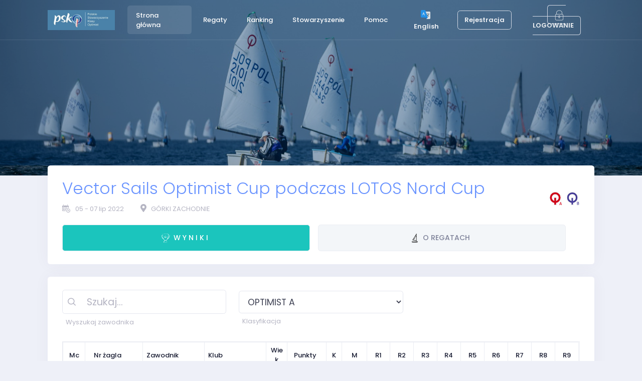

--- FILE ---
content_type: text/html; charset=utf-8
request_url: https://portal2.psko.pl/regaty/vector-sails-optimist-cup-podczas-lotos-nord-cup-2022/wyniki/opp-a
body_size: 61871
content:



<!DOCTYPE html>

<html lang="pl">
<head>
    <base href="">
    <meta charset="utf-8" />

            <title>  Wyniki regat | Vector Sails Optimist Cup podczas LOTOS Nord Cup | Polskie Stowarzyszenie Klasy Optimist </title>
        <meta name="description" content="Oficjalny serwis Polskiego Stowarzyszenia Klasy Optimist" />
        <link rel="shortcut icon" href="/images/favicon.ico" />
        <meta name="description" content="PSKO jest największym zrzeszeniem żeglarzy uprawiających żeglarstwo na jachtach klasy Optimist oraz osób prowadzących działalność społeczną na rzecz rozwoju tej dyscypliny sportu." />
        <link rel="canonical" href="https://portal2.psko.pl/" />
        <meta property="og:locale" content="pl_PL" />
        <meta property="og:type" content="website" />
        <meta property="og:url" content="https://portal2.psko.pl/" />
        <meta property="og:site_name" content="Polskie Stowarzyszenie Klasy Optimist" />
        <meta property="article:publisher" content="https://www.facebook.com/optymist/" />
        <meta property="og:image:width" content="1200" />
        <meta property="og:image:height" content="650" />
        <meta property="og:image:type" content="image/jpeg" />
        <meta name="twitter:card" content="summary_large_image" />
            <meta property="og:image" content="https://portal2.psko.pl/images/st_com_3.jpg" />
            <meta name="twitter:image" content="https://portal2.psko.pl/images/st_com_3.jpg" />
            <meta property="og:description" content="PSKO jest największym zrzeszeniem żeglarzy uprawiających żeglarstwo na jachtach klasy Optimist oraz osób prowadzących działalność społeczną na rzecz rozwoju tej dyscypliny sportu." />
            <meta name="twitter:description" content="PSKO jest największym zrzeszeniem żeglarzy uprawiających żeglarstwo na jachtach klasy Optimist oraz osób prowadzących działalność społeczną na rzecz rozwoju tej dyscypliny sportu." />
            <meta property="og:title" content="Polskie Stowarzyszenie Klasy Optimist" />
            <meta name="twitter:title" content="Polskie Stowarzyszenie Klasy Optimist" />

    <meta name="viewport" content="width=device-width, initial-scale=1, shrink-to-fit=no" />
    <link rel="stylesheet" href="https://fonts.googleapis.com/css?family=Poppins:300,400,500,600,700" />
    <link href="/plugins/global/plugins.bundle.css" rel="stylesheet" type="text/css" />
    <link href="/plugins/custom/prismjs/prismjs.bundle.css" rel="stylesheet" type="text/css" />
    <link href="/css/style.bundle.css" rel="stylesheet" type="text/css" />
    <link href="/css/style.sn.css" rel="stylesheet" type="text/css" />
    
<link rel="stylesheet" type="text/css" href="/js/sn/slick/slick.css">
<link rel="stylesheet" type="text/css" href="/js/sn/slick/slick-theme.css">
<style type="text/css">
    html, body {
        margin: 0;
        padding: 0;
    }

    .slick-slide {
        transition: all ease-in-out .3s;
        opacity: .2;
    }

    .slick-active {
        opacity: .5;
    }

    .slick-current {
        opacity: 1;
    }
</style>
            
</head>
<body id="kt_body" style="  background-image: url(/images/bg_psko_2021.jpg)" class="quick-panel-right demo-panel-right offcanvas-right header-fixed subheader-enabled page-loading">
    <div id="kt_header_mobile" class="header-mobile">

        <div class="header-logo">

                      <a href="http://psko.pl" title="Strona PSKO">
                      <img alt="Logo" src="/images/logo_psko.jpg" class="logo-sticky max-h-30px">
                      </a>

        </div>
        <div class="d-flex align-items-center">
            <button class="btn p-0 burger-icon burger-icon-left ml-4" id="kt_header_mobile_toggle">
                <span></span>
            </button>
                                                                    <a class="btn btn-icon btn-hover-transparent-white p-0 ml-3" id="kt_header_mobile_topbar_toggle" title="Rejestracja / Logowanie" href="/Identity/Account/Login">
                                                                        <span class="svg-icon svg-icon-xl">
                                                                            <svg xmlns="http://www.w3.org/2000/svg" xmlns:xlink="http://www.w3.org/1999/xlink" width="24px" height="24px" viewBox="0 0 24 24" version="1.1">
                                                                                <g stroke="none" stroke-width="1" fill="none" fill-rule="evenodd">
                                                                                    <polygon points="0 0 24 0 24 24 0 24" />
                                                                                    <path d="M12,11 C9.790861,11 8,9.209139 8,7 C8,4.790861 9.790861,3 12,3 C14.209139,3 16,4.790861 16,7 C16,9.209139 14.209139,11 12,11 Z" fill="#000000" fill-rule="nonzero" opacity="0.3" />
                                                                                    <path d="M3.00065168,20.1992055 C3.38825852,15.4265159 7.26191235,13 11.9833413,13 C16.7712164,13 20.7048837,15.2931929 20.9979143,20.2 C21.0095879,20.3954741 20.9979143,21 20.2466999,21 C16.541124,21 11.0347247,21 3.72750223,21 C3.47671215,21 2.97953825,20.45918 3.00065168,20.1992055 Z" fill="#000000" fill-rule="nonzero" />
                                                                                </g>
                                                                            </svg>
                                                                        </span>
                                                                    </a>
        </div>
    </div>

        <div class="d-flex flex-column flex-root">
            <div class="d-flex flex-row flex-column-fluid page">
                <div class="d-flex flex-column flex-row-fluid wrapper" id="kt_wrapper">
                    <div id="kt_header" class="header header-fixed bg-sn-1 subheader-transparent">
                        <div class="container d-flex align-items-stretch justify-content-between">
                            <div class="d-flex align-items-stretch mr-3">
                                <div class="header-logo">
                          <a href="http://psko.pl" title="Strona PSKO">
                          <img alt="Logo" src="/images/logo_psko.jpg" class="logo-default max-h-40px" />
                          <img alt="Logo" src="/images/logo_psko.jpg" class="logo-sticky max-h-40px">
                          </a>

                                </div>
                                <div class="header-menu-wrapper header-menu-wrapper-left" id="kt_header_menu_wrapper">
                                    <div id="kt_header_menu" class="header-menu header-menu-left header-menu-mobile header-menu-layout-default">
                                        <ul class="menu-nav">
                                            <li class="menu-item menu-item-open menu-item-here menu-item-submenu menu-item-rel menu-item-open menu-item-here" data-menu-toggle="hover" aria-haspopup="true">
                                                <a href="/" class="menu-link">
                                                    <span class="menu-text">Strona główna</span>
                                                </a>
                                            </li>

                                            <li class="menu-item menu-item-submenu menu-item-rel" data-menu-toggle="hover" aria-haspopup="true">
                                                <a href="/regaty" class="menu-link">
                                                    <span class="menu-text">Regaty</span>
                                                    <span class="menu-desc"></span>
                                                </a>
                                            </li>

                                            <li class="menu-item menu-item-submenu menu-item-rel" data-menu-toggle="hover" aria-haspopup="true">
                                                <a href="/ranking" class="menu-link">
                                                    <span class="menu-text">Ranking</span>
                                                    <span class="menu-desc"></span>
                                                </a>
                                            </li>

                                              <li class="menu-item menu-item-submenu menu-item-rel" data-menu-toggle="click" aria-haspopup="true">
                                                                                                                                                        <a href="javascript:;" class="menu-link menu-toggle">
                                                                                                                                                            <span class="menu-text">Stowarzyszenie</span>
                                                                                                                                                            <i class="menu-arrow"></i>
                                                                                                                                                        </a>
                                                                                                                                                        <div class="menu-submenu menu-submenu-classic menu-submenu-left">
                                                                                                                                                            <ul class="menu-subnav">
                                                            <li class="menu-item " aria-haspopup="true">
                                                                <a href="/stowarzyszenie/psko/skladki-czlonkowskie" class="menu-link">
                                                                    <span class="menu-text">Składki członkowskie PSKO</span>
                                                                    <span class="menu-desc"></span>
                                                                </a>
                                                            </li>
                                                                                                                                                            </ul>
                                                                                                                                                        </div>
                                                                                                                                                    </li>
                                            <li class="menu-item menu-item-submenu menu-item-rel" data-menu-toggle="hover" aria-haspopup="true">
                                                <a href="/faq" class="menu-link">
                                                    <span class="menu-text">Pomoc</span>
                                                    <span class="menu-desc"></span>

                                                </a>
                                            </li>
                                        </ul>
                                    </div>
                                </div>
                            </div>
                            <div class="topbar">
                                                                                        <div class="dropdown">
                                                                                            <div class="topbar-item">
                                                                                                <div class="btn btn-icon  btn-hover-transparent-white d-flex align-items-center btn-lg px-md-2 mr-2 w-md-auto" id="kt_quick_user_toggle">
                                                                                                    <a href="https://translate.google.com/translate?hl=&sl=pl&tl=en&u=portal2.psko.pl/regaty/vector-sails-optimist-cup-podczas-lotos-nord-cup-2022/wyniki/opp-a">

                                                                                                        <span class="text-white opacity-90 font-weight-bolder font-size-base d-none d-md-inline">
                                                                                                            <img src="/images/translate.png" class="h-25px p-1 mr-1" />
                                                                                                            English
                                                                                                        </span>
                                                                                                    </a>
                                                                                                </div>
                                                                                            </div>
                                                                                            <div class="topbar-item">
                                                                                                <div class="btn btn-icon  btn-hover-transparent-white d-flex align-items-center btn-lg px-md-2 mr-2 w-md-auto" id="kt_quick_user_toggle">
                                                                                                    <a href="/Identity/Account/Register"> <span class="text-white btn  btn-outline-secondary opacity-90 font-weight-bolder font-size-base d-none d-md-inline">Rejestracja</span></a>
                                                                                                </div>
                                                                                            </div>

                                                                                        </div>
                                                                                        <div class="dropdown">
                                                                                            <div class="topbar-item">
                                                                                                <div class="btn btn-icon  d-flex align-items-center btn-lg px-md-2 w-md-auto" id="kt_quick_user_toggle">
                                                                                                    <a class="" href="/Identity/Account/Login?returnUrl=%2Fregaty%2Fvector-sails-optimist-cup-podczas-lotos-nord-cup-2022%2Fwyniki%2Fopp-a">
                                                                                                        <span class="text-white btn  btn-outline-secondary opacity-90 font-weight-bolder font-size-base d-none d-md-inline">
                                                                                                            <i class=" text-white flaticon-lock mr-1"></i>
                                                                                                            LOGOWANIE
                                                                                                        </span>
                                                                                                    </a>
                                                                                                </div>
                                                                                            </div>
                                                                                        </div>
                            </div>
                        </div>
                    </div>

                



<div class="content d-flex flex-column flex-column-fluid" id="kt_content">
    <div class="subheader py-2 py-lg-12 h-250px bg-sn-1 subheader-transparent offcanvas-mobile" id="kt_subheader">
        <div class="container d-flex align-items-center justify-content-between flex-wrap flex-sm-nowrap">
            <div class="d-flex align-items-center flex-wrap mr-1">
                <div class="d-flex flex-column">
                    <h2 class="text-white font-weight-bold my-2 mr-5"></h2>
                    <div class="d-flex align-items-center font-weight-bold my-2">
                    </div>
                </div>
            </div>
        </div>
    </div>
    <div class="d-flex flex-column-fluid">
        <div class="container">
            
<div class="row ">
    <div class="col-xl-12 ">

        <div class="card card-custom gutter-b ">

            <div class="card-body ">

                <div class="d-flex align-items-center mb-5">
                    <div class="d-flex flex-column mr-auto ">
                        <h3 class="display-4">
                                <a href="/regaty/vector-sails-optimist-cup-podczas-lotos-nord-cup-2022?info=o-regatach"> Vector Sails Optimist Cup podczas LOTOS Nord Cup </a>

                        </h3>
                        <div class="d-flex align-items-center flex-lg-fill mr-5 my-1 text-muted">
                            <span class="mr-3">
                                <i class="flaticon-calendar-with-a-clock-time-tools  text-muted font-weight-bold"></i>
                            </span>
                            <div class="d-flex flex-column mr-10">
                                <span>

                                    




        05
        - 07 lip 2022
    
                                </span>
                            </div>
                            <div class="d-flex align-items-center offcanvas-mobile">
                                <span class="mr-3">
                                    <i class="fa fa-map-marker-alt  text-muted"></i>
                                </span>
                                <div class="d-flex flex-column">
                                    <span class="">
                                        G&#xD3;RKI ZACHODNIE
                                    </span>
                                </div>
                            </div>
                        </div>

                    </div>
                    <div class="d-flex flex-column mr-auto1 text-right max-w-500px offcanvas-mobile">
                        <span class="font-weight-bolder font-size-h5 pt-1">
                                    <img class="h-30px" src="/images/class_logo/OPPA.jpg" alt="Klasa regatowa" title="OPTIMIST A">
                                    <img class="h-30px" src="/images/class_logo/OPPB.jpg" alt="Klasa regatowa" title="OPTIMIST B">
                        </span>
                    </div>
                </div>



                <ul class="dashboard-tabs nav nav-pills nav-primary  row row-paddingless m-0 p-0 flex-column flex-sm-row  " role="tablist">
                        <li class="nav-item d-flex col-sm flex-grow-1 flex-shrink-0 mr-3 mb-1  mb-lg-0 max-w-500px ">


                            <a href="/regaty/vector-sails-optimist-cup-podczas-lotos-nord-cup-2022/wyniki#l"
                           class="btn btn-success btn-shadow-hover mr-2 border d-flex flex-grow-1 rounded flex-column align-items-center">

                                <span class="svg-icon svg-icon nav-text font-size-lg py-2 font-weight-bold text-cente">
                                        <svg id="Layer_1" data-name="Layer 1" xmlns="http://www.w3.org/2000/svg" viewBox="0 0 512 512">
                                            <defs>
                                                <style>
                                                    .cls-1a {
                                                        fill: #ffffff;
                                                    }
                                                </style>
                                            </defs>

                                            <path class="cls-1a" d="M60.86,233.4c.31.63-.3.06-1.27-1.08-3-3.5-7.43-10.85-8.36-11.54s-2.88-3.86-5.23-7.69-4.41-8.71-6.43-12.49c-3.19-6.54-5.14-10.23-5.72-13.09-.76-2.92-2.12-7.4-3.77-12.51-.7-2.08-3.45-9.49-3.88-11.55-2.09-6.64-4.11-13.35-5.7-19.81l-3.25-18.4,2.31,7,2.21,6,1,5.84,1.67,6.12,3.42,12.16c1.42,5.61,3.53,10,5,14.27s2.92,8.31,4.64,12.67l9.22,19.53c3.6,6.46,7.57,13,11.56,19.84C58.74,229.82,60.22,232,60.86,233.4ZM494.58,120a30.86,30.86,0,0,1-.44,3.87l-.54,3.41-1.16,6.81c-.86,4.51-1.54,9-2.68,13.29a87.6,87.6,0,0,1-3,8.26l0-.85-3.48,12.9c-1.27,4.23-2.84,8-3.7,10.76l-3.86,11.07c-1.41,4.07-3.65,8.14-5.61,12.45s-4.06,8.7-6.42,12.81l-7.25,11.64c-1.55,2.32-3.45,5.86-5.47,8.63-10.24,14.6-21.35,28.72-34.18,41-5.62,5.26-10.92,10.82-17.11,15.37s-11.77,9.82-18.35,13.85c-4.6,3-9.2,6.2-14,9.13-1.44,2.56-2.85,5.2-4.33,7.62-3.27,5.47-8.19,13.23-12.84,19.67-12,16.71-26.48,32.49-45,44.35A98.63,98.63,0,0,1,295,391.91a95.45,95.45,0,0,0,51.33,59.14c-1.55-.44-.52.19,2.4,1.86a26,26,0,0,1,9.9,11.4,27.25,27.25,0,0,1,.46,8.8c-.4,2.44-.24,1.09-1.22-3.66s-4.83-13.12-17.47-17.68a99.47,99.47,0,0,1-37-33.7A97.46,97.46,0,0,1,292,393.4c-.85.39-1.71.77-2.58,1.13a111.72,111.72,0,0,0,13.11,27.68c4.52,6.77,6.78,9.64,4,7-1.81-1.93-.35.82,3.23,5.21A85.14,85.14,0,0,0,325.44,449a107.49,107.49,0,0,0,15.23,9.17,44.22,44.22,0,0,1,4.41,2.35,16.36,16.36,0,0,1,2.31,2c2.34,2.6,2.48,4,2.6,4.55s-1.21-1.32-.4.38c1.43,3.85.87,4.83.57,3.72a16.64,16.64,0,0,0-4.52-6.85,13.38,13.38,0,0,1,3.17,5.78,13.07,13.07,0,0,0-2.85-4.52,15.41,15.41,0,0,0-2.08-1.77c-.41-.26-.79-.51-1.07-.65s-1.25-.57-1.86-.86a106.05,106.05,0,0,1-12.11-6.53c-4.08-2.53-7.63-5.18-9.62-6.69a103.18,103.18,0,0,1-36.44-51.95,92.1,92.1,0,0,1-42,4.48,90.85,90.85,0,0,1-16.28-3.72,108.48,108.48,0,0,1-13.95,29,111.11,111.11,0,0,1-45.18,37.93,15.55,15.55,0,0,1-1.5.72,9.78,9.78,0,0,0-1.9,16.48,10.61,10.61,0,0,0,5.94,2.19l14-.09c29.52-.26,57.82-.36,87.53-.1l8.57,0c18.2-.51,23.61.2,35.16.3a36.66,36.66,0,0,1,7.56.63c1,.18-2.67.39-.87.57,4.46.43,17.94.88,14.71,1.24-2.06.23-1,.39,1.49.54a13.46,13.46,0,0,0,5.62-.69,13.72,13.72,0,0,1-5.94,1.25l-11.42.17c5.58.08,8.92.19,11.22.33,2.05.1,2.34.2,3.36.19a9.9,9.9,0,0,0,3.59-.69,13.7,13.7,0,0,0,6.72-5.62,14.91,14.91,0,0,1-3.86,4.41,16.06,16.06,0,0,0,8.3-12.24,17.18,17.18,0,0,1-16.37,17.22c-2.79.11-6.6,0-9.82.05,0,.28,3.67.62-.71.84-11.64.59-34.16.31-50.51.25-13.54,0-23.44,0-29.47.25-6.55.29-14.36.33-24.88.33l-16,.07,0,.14,48.24.22-30.25.11H169.69a20.18,20.18,0,0,1-7.53-1,19.91,19.91,0,0,1-13-13.52,21,21,0,0,1-.15-10.6,24,24,0,0,1,1.72-4.65c-.12-.09-.28-.17-.4-.26-.17.25-.33.46-.54.8A20.67,20.67,0,0,0,147,477.31a21.52,21.52,0,0,0,6.8,13.54,22.94,22.94,0,0,0,8.44,4.55l-1.08-.7c3.43,1.36,6.52,1.4,10.28,1.41l11.91.17-13.88.23c-.45.25-1.36.44-1,.62,1,.51-4.44,1.06,12.26,1.47,6.8.17,17.6.31,19.32.51,2.36.28,5.85.27,14,.29,7.62,0,18.31.14,21.07.3,3.49.2.34.49,0,.81l6.28.12-28.34.06-2.2-.37-36.08.25c-3.05-.06-5.65.13-9.19-.15a27.31,27.31,0,0,1-9.7-3,27.33,27.33,0,0,1-13.25-30.08,19.46,19.46,0,0,1,2.22-7.1,24.53,24.53,0,0,1,4.15-5.55,26.35,26.35,0,0,1,6.61-4.84l1.27-.61,1.37-.66c2.8-1.31,5.5-2.75,8.11-4.3l11-12,2.87-1.3-12,12.17a92.55,92.55,0,0,0,35.9-41.61,82.28,82.28,0,0,0,3.86-10.62q-3.31-1.74-6.47-3.67a79.91,79.91,0,0,1-9.1,21.71,85.64,85.64,0,0,1-19.57,22.23l9.3-4.17-4.78,5.25-22.71,10.29-.44.22L150.9,445l-.27-.27a34.35,34.35,0,0,0-1.9,58,36.54,36.54,0,0,0,5.92,3.35c1.65.71,2.7,1.18,3.79,1.58a34.59,34.59,0,0,0,7,1.86l5.48.65,8.13,1.08c.82.12-3.95.31-8.06.41l-1.93,0-1,0-1.57,0a36,36,0,0,1-6.33-.79q-1.59-.34-3.18-.84l-1.4-.47-1.42-.54a36.8,36.8,0,0,1-5.78-2.86,37.22,37.22,0,0,1-16.12-20.71,37.57,37.57,0,0,1,20.52-45.34l.76-.34A121.8,121.8,0,0,0,164.34,434c1.23-.65.27.1-2.44,2l3.17-1.42a80.8,80.8,0,0,0,8.68-6.58,73.52,73.52,0,0,0,9.73-10.82A83.06,83.06,0,0,0,200,386.3a129.72,129.72,0,0,1-11.07-7.83,188.19,188.19,0,0,1-36.36-39.85,261.64,261.64,0,0,1-14.24-23.09A275.1,275.1,0,0,1,114,299c-8.71-7-9.71-8.07-5.3-5,1.32.91.42-.06.53-.17l-8.75-7-8.34-7.05c-4-4.13-8.19-7.81-11.67-12.08L69.94,255.17c-1.08-1.32-2.32-2.76-2.67-3.37-3.82-6.07,7.59,7.14,20.2,20.11,7.19,6.93,14.28,14,22.32,20,4,3,7.67,6.43,11.86,9.14l12.43,8.23c.46.32.81.53,1.25.82-2.32-4.4-4.51-8.83-6.61-13.28-.37-.17-.8-.37-1.34-.67a43.87,43.87,0,0,1-6.71-4.57c-6-5.15-12.24-9.52-17.71-14.68s-11.14-10-16.17-15.78l-7.27-8.38c-10.72-12.64-20.89-28-29.35-43.07-2.55-4.76-4.7-9.75-7.05-14.59l-3.44-7.29-2.78-7.52-5.36-14.85-3.87-14.86c-2.27-7.29-3.66-18.18-2.82-16.3.52,1,0-1.74-1.81-11.33a33.69,33.69,0,0,1-.79-7.65A32.23,32.23,0,0,1,35.33,89.74,31.9,31.9,0,0,1,48.92,84c5-.77,9.65-.39,14.36-.49l8.29-.18-1.18-.09,11.15,0c-.05-3.11-.12-6.35-.24-10a71.45,71.45,0,0,1,.48-10.89c.17-1.42.44,3.82.58,1.24.28-3.31,0-9.11,1-16.09,1-6.32,3-10.57,2.22-7.76-1.27,7.43,1.5-8,10-17.45A50.61,50.61,0,0,0,87.27,38.1a51.66,51.66,0,0,0-2,9.16,60.33,60.33,0,0,0-.43,9.93q0-1.5,0-2.86L85,51.21a36.79,36.79,0,0,1,.68-5.28,47,47,0,0,1,2-7.35,43.5,43.5,0,0,1,3.74-7.71,64.45,64.45,0,0,1,5.87-8.17,53.15,53.15,0,0,1,16-12.77,52.75,52.75,0,0,0-10,7.13,49.87,49.87,0,0,1,33.93-10.9,49.1,49.1,0,0,0-36,15.87A47.43,47.43,0,0,0,88.5,52.47c.28,0,.92-5.83.78,1.16.42,16.72,1.24,48.63,3.76,71.81,1.83,19.19,4.2,33.1,5.8,41.52,1.81,9.15,3.9,20.07,7.17,34.68,1.77,7.37,3.58,14.78,5.68,22.1h.15a579.92,579.92,0,0,1-13.89-67.17c2.34,14.68,4.94,28.52,8,42.25,7.58,33.33,18.07,66.5,33,97a237.7,237.7,0,0,0,19.62,33.53c5.78,8.24,9.09,11.63,4.5,5.12a297.57,297.57,0,0,1-21.69-39.2c-.94-1.79-4.1-8.68-6.14-13.25l.48,1.86c-4.4-10.18-7.51-18.42-11.66-30.41,4.07,11,6.54,17,7.16,18.32.47.49,1.13,1.61,1.1,1.06,0-.78.79.57.58-.63s-1.58-4.92-5.41-16c-1.57-4.53-3.4-10.46-5-15.51-1.46-5.1-2.66-9.34-2.91-10.53-.73-3.24-2-8-4.91-19.14-2.63-10.41-5.62-25.16-6.17-29-.7-4.86.39-.56.81-.1l-1.5-8.7c3,16.89,5.79,28,8.45,38.9l.42,3.08a466.94,466.94,0,0,0,15.59,48.17,354.71,354.71,0,0,0,22.33,48.08l-3.49-6.87c2.25,4.18,4.42,8,6.57,11.38s4,6.55,6,9.31l5.77,7,5.11,6.52,6.25,7.43C192.2,359.26,205.17,370.26,220,377a75.34,75.34,0,0,0,47.19,5.82,94.1,94.1,0,0,0,22.28-8.23,120.08,120.08,0,0,0,22.54-16,174.57,174.57,0,0,0,19.59-21.28A270.94,270.94,0,0,0,361.68,287a423.15,423.15,0,0,0,24.67-68,576.55,576.55,0,0,0,14.42-68.66c2.78-17,4.77-41.68,5-37.11.06,2.46.91-3.81,2-26l.57-17L408.48,54a39.23,39.23,0,0,0-3.13-15.14,40.87,40.87,0,0,0-36.57-24.83c-5.3-.12-10.77,0-16.14-.06H320.26l-19,.18,2.72.09-128-.21c4.51-.51-7.11-.78-24.86-.82-4.36-.59-7.12-1.11-12.26-1.62-7-.7,7.28-1,44.15-.81l70.44.18,44.86.13,57.3.49c4.91.1,9.79-.08,14.85.23a43.74,43.74,0,0,1,14.77,3.7A42.22,42.22,0,0,1,410.39,51c.35,4.63,0,9.11,0,13.54-.22,13.15-.92,25.9-2.16,42.35.53-1.88.67-.7.35,4.65s-1,14.88-2.87,29.63c-1.86,14.93-4.43,29.75-7.28,44.42-9.83,47.68-24.7,95-50.51,136.68a5,5,0,0,0-.3.69l3.91-6.36c15.6-26.4,27.09-55,35.79-84.33A571.65,571.65,0,0,0,406,142.52c.69-4.67,1-9.6,1.55-14.65,1.56-14.63,2.63-29.45,3.2-44.22a14,14,0,0,1,.41,4.31c0,10.2-.46,22.45-1.13,34.61,2.38-22.79,2.22-22.57,2.53-38.27l.32-12.77c-.05-6,.36-12.72,0-20.54A45,45,0,0,0,405,28.54a47,47,0,0,0-16-14.3A47.46,47.46,0,0,0,375.65,9.4c-3.17-.82-8.77-1.07-13.28-1l-65.2,0C258,8.39,228.48,7.7,238.72,7c7-.51-16.39-1.57-36.42-1.63-38.42-.12-46.62-.62-49-1.09-.9-.18,3.84-.41-.34-.53-18.25-.55-8.17-1,11.4-1.29L147.89,2,176,1.61l32.7,0c28.54-.49,63.33-.4,96.08-.43l32,.06,16.61.07,8.53,0c2.95,0,5.45-.06,9.45.21a47.18,47.18,0,0,0-5.12-.72C364.5.6,363.08.42,363.66.26c.73,0,2.48-.61,11,.07A54,54,0,0,1,390,4.47a55.65,55.65,0,0,1,19.8,14.65A55.83,55.83,0,0,0,405,13.05a55.58,55.58,0,0,1,18.69,37.26c.09,1.6.23,3.59.22,4.81s0,2.53,0,3.76c0,2.47,0,4.85,0,7.14,0,2.85,0,5.46-.06,8l11,0,13.95.06,1.79,0,2.42.13a30.7,30.7,0,0,1,4.94.6,41.42,41.42,0,0,1,9.78,3.07c-.53-.62-4.23-2.53-3.5-2.54.37,0,1.95.3,5.48,1.86a39.79,39.79,0,0,1,15,12.08,30.48,30.48,0,0,0-1.75-3.34,43.44,43.44,0,0,1,10,17.49A45.29,45.29,0,0,1,494.58,120ZM109.29,182.11ZM87.85,125l0,2.13c.68,5.5,1.2,11,2,16.5,1.14,9.18,2.5,18.23,4,27.39,2.67,15.3,5.91,30.81,9.68,45.6,1.4,5.1,2.64,8.81,4,13.14l-1.18-4.94C97.18,192,91.39,158.58,87.85,125Zm-24.93,96.8L61.3,219C47.41,196.44,36.66,171.83,30.68,146a47.49,47.49,0,0,1-1.63-6.17l-3.46-18.9c.29.52.43.12.9,1.74l4,14.41c-1.36-9.75-1.34-9.61-3-16.17a24.37,24.37,0,0,1-.64-5.1,26.6,26.6,0,0,1,5-15.73A24.64,24.64,0,0,1,41.73,92a46.56,46.56,0,0,1,4.55-1.6c4-1.28,7.85-1.26,12.85-1.21H73.36c2.94,0,5.67,0,8.3,0q0-1.39-.05-2.78l-8.74-.06-12.37-.27c-4.18,0-8.36-.44-12.42.43a29.26,29.26,0,0,0-20.28,15.15,30.87,30.87,0,0,0-3.47,11.15c-.69,5.67.84,11.17,1.87,18.26.56-1.8,1,1.89,3.86,14.45l5.2,18.84,5.65,14.85c1,2.46,1.83,5,2.9,7.39l3.49,7.13c2.4,4.71,4.5,9.59,7.14,14.17l8.22,13.57C62.73,221.65,62.81,221.67,62.91,221.75Zm29.49,38.12c-3.92-4.78-7.92-9.53-11.46-13.61-3.69-3.95-6.06-7.9-8-10a108.12,108.12,0,0,0,8.93,12.06L90,257.34l-6.07-7.19.23.19Zm22.26,3.63c-.5-1.34-1-2.71-1.52-4C98.7,219,90.2,178.65,85.43,136.09l-1.36-12.28c-1.35-12.22-1.92-20.43-2.2-27.43L70,96.4l-13.95-.06-1.79,0-1.18.06a11,11,0,0,0-2.3.23,18.75,18.75,0,0,0-4.54,1.31c.5.22,2.29-.15,2.11.31-.09.2-.67.57-2.06,1.32a18.78,18.78,0,0,0-6,5.24,9.33,9.33,0,0,1,1.56-.62c-3.68,4-4.71,9.8-4,13.12L40.26,129c.82,4,1.33,8.08,2.2,11.93a70.36,70.36,0,0,1,1.46,7.72l-.38-.68,3.36,11.55c1.22,3.78,2.77,7.13,3.74,9.53l4,9.7c1.39,3.59,3.54,7.17,5.34,11s3.65,7.77,5.71,11.48l6.16,10.62c1.29,2.14,3,5.34,4.78,7.82,9.23,13.08,19.24,25.7,30.72,36.79C109.86,258.74,112.24,261.15,114.67,263.5Zm34.16,179.41h0l0,0Zm53.86,44.8,3.53.16,70.77-.31-1.48-.2-11.58.1-19.29-.08-32.43,0C208.54,487.35,205.83,487.58,202.68,487.71Zm9.63-94.62c-.81,2.67-1.87,5.78-3.36,9.47,1.8-4.25,2.84-7.15,3.55-9.37Zm.41.21-.14-.07a98.41,98.41,0,0,1-5.88,14.62A92,92,0,0,0,212.73,393.29Zm48.83-4.4c2.5-.28,5-.72,7.41-1.24C266.59,388.17,264.14,388.59,261.55,388.9Zm61.11-33.75a133.18,133.18,0,0,1-27.21,21.45,90.29,90.29,0,0,1-25.91,10.76c12.62-3,16.45-5.63,20.49-7.41l-.59.34a83.9,83.9,0,0,1-19.73,7.21A91.79,91.79,0,0,0,300,374.55,125.16,125.16,0,0,0,322.66,355.14ZM377.48,295l-.24.48C377.65,295.14,377.69,295,377.48,295Zm34.4-39.56,7.09-8.06c10.88-11.83,20.71-26.81,29.27-41.23,2.58-4.57,4.77-9.37,7.17-14l3.52-7,2.88-7.26,5.65-14.34,4.31-14.37c2.54-7.05,4-17.71,4.4-15.63.14,1.11.65-1.59,2.3-11.09a33.75,33.75,0,0,0,.76-7.14,29,29,0,0,0-11.74-22.94,28.57,28.57,0,0,0-12.19-5.12c-4.3-.69-9.14-.35-13.82-.43l-8.29.18,1.18.09-11,0c-.56,17.48-1.92,35.13-4.08,51.8-1.36,9.77-2.13,13-3.29,19.17l.11-1.86c-2.52,18.5-7.23,41.66-10.17,54.17a438.63,438.63,0,0,1-15.7,53.83c1.4-1.53,2.57-2.87,3.71-4.09,3.7-3.57,7.69-6.7,11-10.43l9.94-10.88,2.68-2.84c4.55-4.69-4.5,8.43-16.1,20.36-4.24,4.06-8.43,8.19-12.81,12.1-1.73,4.59-3.53,9.16-5.45,13.72A158.47,158.47,0,0,0,396.42,271C401.53,265.78,407,261,411.88,255.49Zm21.59-18a128.13,128.13,0,0,1-9.65,11.62l-7.94,9.3,6.34-7-.16.25-8.39,9.54c4.23-4.55,8.44-9.2,12-13.29C429.48,243.88,431.77,239.8,433.47,237.45Zm50.35-121.58a35.64,35.64,0,0,0-5.75-19.33,37.73,37.73,0,0,0-11.56-11,23.56,23.56,0,0,0-5.62-2.7c-5.06-1.73-10.81-1.7-15.26-1.65H431.39q-4.11,0-7.82,0c0,.92-.06,1.85-.08,2.77l8.4.05,12.37.27c4.1.15,8.41-.13,12.73.91a31.25,31.25,0,0,1,20.83,16.14,29.62,29.62,0,0,1,3.28,11.55c.5,5.85-1.28,11.27-2.57,18.32.91-1.54.83,2.24-2.09,14.88l-5.36,18.93-5.63,15c-1,2.48-1.82,5-2.89,7.45l-3.48,7.2c-2.39,4.76-4.49,9.68-7.12,14.31l-8.21,13.72a.85.85,0,0,0-.08.33l1.73-2.76c14.17-22.62,25.18-47.41,31.37-73.49a45.69,45.69,0,0,0,1.34-6.3l3.49-19.08a3,3,0,0,1,.23,1.93l-1.42,15.17c2.22-9.82,2.2-9.74,3-16.59A46.54,46.54,0,0,0,483.82,115.87ZM435.7,221.55c3.93-6.44,7.84-12.56,11.41-18.63l9.25-18.4,4.84-11.94c1.48-4.07,3.57-8.21,4.78-13.62l3.23-11.63,1.67-5.83,1-5.57c0-2.08,0-4,0-6.13l.23-6.89-3.27,17.26c-1.57,6.06-3.43,12.36-4.91,18.76-.25,2-3,8.92-3.85,10.8-2.06,4.63-3.9,8.59-5.2,11.07-1.09,2.44-3.21,5.73-6,11.91-1.78,3.57-3.68,8.13-5.84,11.71s-3.79,6.62-4,7.68a105.33,105.33,0,0,1-6.27,11.85c-.74,1.19-1.06,1.91-.58,1.44A38.73,38.73,0,0,0,435.7,221.55ZM143,481.62c-.11-.35-.15-.69-.24-1,0,0,0-.08,0-.13C142.86,480.89,143,481.24,143,481.62Zm201.59,27.22a39.69,39.69,0,0,1-4.39.65c-1.47.09-3.88.16-4.91.1-3.42-.1-9.71-.19-14.16-.17l-40.54.23,4.55.44-4.56-.1-74.2,1.83,2.63.18h23.62c29.27-.11,59.6.12,87.92-.35l9.15-.19,7.78-.28a33.32,33.32,0,0,0,13.24-3.45c2-1.18,2-1.34-.47-.42A51.52,51.52,0,0,1,344.64,508.84ZM113.22,9.92c.9-.47,1.8-.94,2.79-1.39C115.06,9,114.13,9.43,113.22,9.92Zm31.16,254.25c-2.18-5.16-4.53-11.25-4.28-10.15,1.6,6.57,4,14.52,6.87,23,1.34,3.59,4.83,12.54,13.45,27.88,10.29,18.2,22.71,35.32,37.74,49,15,13.47,33.17,22.88,52,23.41a66.08,66.08,0,0,0,24.17-3.84c7.35-2.46,13.41-6.38,18.1-9.37,9.16-6.58,12.49-10.69,6.94-6.3l-6.88,4.78c-17.37,11.54-38,15.85-57.91,9.75a68.73,68.73,0,0,1-18.77-7.7c-3.74-1.79-11.82-8-17.43-13.14.13-.09-1.62-2,.75.08,4.07,3.33,5.68,4.34,4.09,2.93a148.26,148.26,0,0,1-13.8-13.63C169.8,319.23,155.08,289.93,144.38,264.17Zm234.11-27.69A470.19,470.19,0,0,0,393.78,175c3.15-17.37,6.07-38.24,7.65-54.8l.1-14.07c0-4.7,0-10.2,0-16a740.47,740.47,0,0,1-9.85,85.76C391,180.4,387.35,197.39,386,202c-3,11.42-6,21.13-8.2,27.28-2.12,5.87-4.76,14.52-10.19,29.32-3.1,8.76-7.65,19.23-11.65,28.05l-5.53,11.47c-1.6,3.1-2.73,5.42-3.15,6.55C346.71,307,337.45,323,331.7,331c-1.82,2.64-2.72,4.15-1.74,3,2.09-2.44,5.78-6.9,7.3-9.14C356.64,296.26,368.93,266,378.48,236.49ZM129.35,218.13l-.78-3.52c-2.82-10.45-5.21-21.2-7.41-31.63C113,143.47,109.4,101.5,108.56,62.31q-.09-3.46-.17-6.63c-.06-1.19,0-1.86,0-2.52s0-1.37.08-2A29,29,0,0,1,110,44.31a37.08,37.08,0,0,1,3.73-7.65c.74-1.3.62-1.46-.56-.22s-3.42,3.93-5.34,9A30,30,0,0,0,106.42,52c-.26,2.14-.12,6.6-.1,9.51.21,18.34,1.09,36.33,3,56.18l-.09-6.33.44,6.3C113.48,151.76,119.74,185.53,129.35,218.13Zm90.14-76.79a14.7,14.7,0,0,0,5.84-1.71l-.79.28a12.38,12.38,0,0,0,6.52-7.11l4.88-10.17,2.45-5.11a19.35,19.35,0,0,1,3.34-5.24,14.52,14.52,0,0,1,11.77-4.49c-.92.24-.18.34,1.51.79a15,15,0,0,1,6.84,3.81,16.74,16.74,0,0,1,1.33,4.44c.25,1.2-.21.68-1.58-1.18a11.87,11.87,0,0,0-10.54-4.6A11.31,11.31,0,0,0,242.3,117c-1.84,3.55-3.64,7.48-5.46,11.18l-3.59,7.49a14.29,14.29,0,0,1-5.47,6.11c-3.13,2-6.93,2-10.14,2.49l-10.18,1.31c-3.46.51-6.9.58-9.78,2.71a13.17,13.17,0,0,0-5.32,8.91,13.47,13.47,0,0,0,1.77,9,15,15,0,0,0,2,2.66l7.94,8.45c-.21-.75.25-.62,1.68.64.72.63,1.67,1.54,2.91,2.76a18.08,18.08,0,0,1,4.21,5.31,14.94,14.94,0,0,1,1.27,9.07L213,202.19l-2.06,12.69a13,13,0,0,0,3.47,11.18,12.1,12.1,0,0,0,11.07,3.48,20.68,20.68,0,0,0,5.52-2.46l5.67-3.12c.1-.05.11-.13.18-.22l-2.34,1.21c-4.3,2.13-7.75,5-12.3,4.52a12.18,12.18,0,0,1-9.95-7.27c-1.94-4.11-.66-8.26.09-13l2.35-14a15.59,15.59,0,0,0-1.12-8.91,15.15,15.15,0,0,0-3.36-4.54l-11-11.17c.46.19.39-.18,1.47.68l9.53,7.76c-5.38-6-5.32-6-9.55-9.59l-2.5-2.36a6.92,6.92,0,0,1-.53-.57c-2.47-2.26-3.71-7.34-2-11.13a9.31,9.31,0,0,1,6.48-5.79c.88-.19,1.9-.19,3.48-.41L217,147.46l5.9-.9a17,17,0,0,0,6.81-2.73,17.81,17.81,0,0,0,4.54-4.5,19.15,19.15,0,0,0,1.53-2.6l1-2c1.3-2.57,2.46-4.78,3.42-6.48,1.91-3.41,3-4.81,2.52-3-.31,1.24.67.09,2.11-2.16l1.15-1.88a11,11,0,0,1,1.08-1.68,7.61,7.61,0,0,1,1.81-1.81,4.94,4.94,0,0,1,5.6-.35c.86.64.94,1.12.93,1.36s-.63,0-.32.44c1,2.14-.21.86-1.59.51a3.58,3.58,0,0,1,.7,1.06,2.44,2.44,0,0,0-1.67-.46,1.83,1.83,0,0,0-1.65.67L249,125.2l-3.54,7.74-1.86,4c-.71,1.42-1,2.25-2.48,5a24.5,24.5,0,0,1-11.56,10.19c-2.89,1.35-7.06,1.81-8.27,2l-5.67.8-10.2,1.42c.2.31.72.64.9.93-.4.46-.72.42-1.34,1.47a3.13,3.13,0,0,1,.81.28c-.08.35.08.67.34.62-.12-.15.47.43.66.6,2.59,2.39,5.16,4.87,7.66,7.38l3.7,3.76,2.24,2.36a26.58,26.58,0,0,1,3,4.11c3.28,6,3.15,8.54,3.44,12.7l-.31-1.22a27.67,27.67,0,0,1-.1,7.82c-.85,5.55-1.76,11.38-2.16,14.93l-.24,2.05a10.45,10.45,0,0,0-.15,1.44.51.51,0,0,0,.14.11.33.33,0,0,0,.21,0c.06,0,0,0,.08,0l.07.06c.07,0-.11.08.16-.05l1.16-.6L228,214l7-3.72,5.09-2.78a26.72,26.72,0,0,1,9.64-2.91,26.39,26.39,0,0,1,10,.9,36.83,36.83,0,0,1,7.68,3.45l13,7.07a.5.5,0,0,0,.5-.13.47.47,0,0,0,.11-.31l-1.24-7.78-1.23-7.53-.31-1.9-.4-2.68a27.79,27.79,0,0,1,6.26-20.8c2-2.22,2.35-2.5,3.29-3.51l2.47-2.58,7.6-7.94.95-1c.44-.45.13-.14.23-.25v-.16c-.08-.1,0-.25-.17-.42h0l-3.31-.47a90.53,90.53,0,0,1-9.95-1.43l-3.57-.76-1.38-.27-1.81-.41a29.49,29.49,0,0,1-3.77-1.27,14.52,14.52,0,0,1-6-4.16c-.64-.69,2.25,1.17,1,0a29.57,29.57,0,0,1-4.4-4.8,23.14,23.14,0,0,1-2.91-5.44c-.34-1-.23-1,0-.7s.61.82.51.43c.06.1.05.06,0,0a54.44,54.44,0,0,0-2.14-6l2.87,5.63a23.76,23.76,0,0,0,4.63,6.4A21,21,0,0,1,264,139.2c-1.75-4.61-.15-2.68-4.74-12.72l2.09,4.08-2.85-10.85,8.54,18a20.84,20.84,0,0,0,2.33,3.8c.19-.19-1-2.42,1-.14a21.17,21.17,0,0,0,5.68,4.32,18.82,18.82,0,0,0,4,1.51c1.48.38,3,.53,4,.7L297.3,150l2.84.44a9.8,9.8,0,0,1,6.36,3.61,8.37,8.37,0,0,1,1.41,7.94,10.86,10.86,0,0,1-3.08,4.7l.09.11a10,10,0,0,0,.55-15.14,9.85,9.85,0,0,1,3.17,9.81,11.11,11.11,0,0,1-3.5,5.59l-6.36,6.44L292.44,180a17.78,17.78,0,0,0-5,10.1,17.06,17.06,0,0,0,0,4.6c.24,1.63.46,2.52.7,3.78l1.34,6.22c.82,3.43,1.39,5,1.2,2.2l-.62-7.37-.41-4.17a16.26,16.26,0,0,1,.17-4.69,17.48,17.48,0,0,1,1.75-5.4l-.63.52A16.46,16.46,0,0,1,294.7,181l4.31-4.12L294.29,182c0,.35-.18.83.09.81.76,0-.8,2.29,5.37-3.37,2.51-2.31,6.41-6.05,7.16-6.52a22.4,22.4,0,0,0,5.18-5.27c2.74-3.46,3-9.73,2.65-11.24-.24-2,.45-.33.79-.13a16.87,16.87,0,0,0-.91-3.61,16.83,16.83,0,0,1-1.76,16.17l-1.13.8c-4.78,5.24-8.48,9-12.66,13.33-4.39,3.88-6.18,7.75-4.54,14.7l-.21-2.76,1.53,8.54a17.55,17.55,0,0,1,1.28,3.08c.27.93,1.05,4.69,1.32,6.45a19.77,19.77,0,0,1-1.17,11.57,18,18,0,0,1-7.59,8.28,16.59,16.59,0,0,1-11,1.8c-3.7-.66-7.43-3.14-9.79-4.34l-7.77-4.29-4.22-2.43a9.07,9.07,0,0,0-7.23-.93,21.19,21.19,0,0,0-3.92,1.87l-9.36,5c-2.81,1.35-6.82,4.21-11.1,4.74a16.21,16.21,0,0,1-13.15-4.2,17,17,0,0,1-5.54-12.54c.27-5.06,1.31-8.31,1.87-12.09l2-10.89a11.63,11.63,0,0,0,0-4.25,12.67,12.67,0,0,0-3.94-6.87c-1.86-2-3-3.45-2.21-3.09s-.71-1.23-6.32-6.78l-3.29-3.33c-.38-.37-.7-.8-1.05-1.2-5.8-6.5-4.39-17.66,2.74-22.58,3.49-2.6,8.16-2.73,11.69-3.35Zm79.62,14.25a3.08,3.08,0,0,1,2.7,1.88,3.81,3.81,0,0,1-.32,4.07,2.94,2.94,0,0,0-.34.59l-1.44,1.79,1.35-1.15c3.16-2.71,1.28-7.16-1.92-7.35l-3-.42.7.31Zm-49,61.81a13.44,13.44,0,0,1,6.3.64,38.79,38.79,0,0,1,5.67,3c1.55.9,4.2,2.23,8.77,4.63l-6.66-3.81.23.07,9,5c-4.32-2.58-8.73-5.11-12.58-7.24C256.94,217.05,252.46,216.69,250.08,217.4Zm56.72,9.82c.58-1.4,2.78-5.94,1.72-14.46L305.71,195l-.38-2.33,0,0-.05-.09,0-.07c.06-.1-.25.17.39-.52,1.38-1.53,2.92-3.36,2.55-3.16L304.52,191l-.49.3a.59.59,0,0,1-.16,0,2.09,2.09,0,0,0-.33,0,2.43,2.43,0,0,0-.7.09,1,1,0,0,0-.57.67,2.19,2.19,0,0,0-.12.74,2.48,2.48,0,0,0,0,.47l.35,2.08,2,11.45,1.1,6.52a26.12,26.12,0,0,1-.47,10.16,24.73,24.73,0,0,1-11.91,15.55,23.45,23.45,0,0,1-19.48,1.48,52.55,52.55,0,0,1-7.09-3.41l-4.4-2.28c-2.82-1.43-5.38-2.68-7.41-3.61-.46-.21-1.09-.5-1.31-.58l-.25,0a.62.62,0,0,0-.33.16.52.52,0,0,0-.07.57.6.6,0,0,0,.09.15s0,0,.1.1l.86.51,10.92,6.34,3.18,1.83a31.35,31.35,0,0,0,5.62,2.59,25.81,25.81,0,0,0,12.18,1.2,26.86,26.86,0,0,0,13.58-7.31,31.75,31.75,0,0,0,4.43-5.52,26.69,26.69,0,0,0,3.31-8.25c.14.07.75-1.75.34.56C306.74,227.34,306,228.66,306.8,227.23ZM203.46,207.37l-.71,3-.34,1.39-.42,2a28.82,28.82,0,0,0-.49,7,19,19,0,0,0,1.74,6.62,20.84,20.84,0,0,0,6.95,8.33,21.82,21.82,0,0,0,16.56,3.74c5.49-1.14,9.68-4.31,9.73-4.59.58-.7,6.34-4.19,9.38-6.23,1-.66,1.47-1.11.93-.95-1.15.34-3.12,1.15-4.05,1.5l-8.19,4.33c-3.49,2-7.75,3.79-11.86,3.54a19.34,19.34,0,0,1-18.55-21.08,28.44,28.44,0,0,1,.51-3.64l.49-2.63c.65-3.55,1.3-7.31,2-11.85l.58-3.7a8.86,8.86,0,0,0-.57-4.81c-.65-1.58-1.57-2.44-3.58-4.47l-4.3-2.81-4.75-3.36,8.87,9.13a6.87,6.87,0,0,1,2.3,6l-.53,4.16C204.94,199.54,203.86,205.68,203.46,207.37Zm119.26-33.76a23.14,23.14,0,0,1-2.21,3.22l-1.24,1.52-1.06,1.17a16.89,16.89,0,0,0,1.65-1.49,28,28,0,0,0,7.27-21.5c-.9-12.2-10.67-23.3-23.19-25l-13.32-2-3.13-.43c-.89-.12-2.58-.36-2.14-.27a.51.51,0,0,1-.18.09,1,1,0,0,1-.39,0c-3.71-6.62-5.13-7.87-1.83.21l.24.58a1.63,1.63,0,0,0,.58,1,2.12,2.12,0,0,0,.8.38,2,2,0,0,0,.44.07l2.42.34,10.27,1.42-2.19-.78,2.24.43,5.85.62a26.16,26.16,0,0,1,21.61,18.26,27.64,27.64,0,0,1,.45,15A26.09,26.09,0,0,1,322.72,173.61Z"></path>
                                        </svg>
                                    <span class="ml-1">
                                            W Y N I K I                                     </span>
                                </span>

                            </a>
                        </li>
                    <li class="nav-item d-flex col-sm flex-grow-1 flex-shrink-0 mr-3 mb-1  mb-lg-0 max-w-500px">
                        <a href="/regaty/vector-sails-optimist-cup-podczas-lotos-nord-cup-2022?info=o-regatach" class="btn btn-light btn-shadow-hover mr-2 border d-flex flex-grow-1 rounded flex-column align-items-center">
                            <span class="svg-icon svg-icon nav-text font-size-lg py-2 font-weight-bold text-cente">
                                <!--?xml version="1.0" encoding="iso-8859-1" ?-->
                                <!-- Generator: Adobe Illustrator 19.0.0, SVG Export Plug-In . SVG Version: 6.00 Build 0)  -->
                                <svg version="1.1" id="Layer_1" xmlns="http://www.w3.org/2000/svg" xmlns:xlink="http://www.w3.org/1999/xlink" x="0px" y="0px" viewBox="0 0 501.999 501.999" style="enable-background:new 0 0 501.999 501.999;" xml:space="preserve">
<g>
                                <g>
                                <g>
                                <path d="M412.76,433.366c-1.876-1.875-4.419-2.929-7.071-2.929h-56.135v-36.565V198.635V29.662V10c0-5.523-4.478-10-10-10
				c-5.522,0-10,4.477-10,10v16.762l-53.27,84.089L124.855,349.895c-1.775,2.802-2.046,6.301-0.722,9.342
				c1.323,3.041,4.068,5.228,7.328,5.838l198.092,37.098v28.263H96.311c-5.522,0-10,4.477-10,10
				c0,33.946,27.617,61.563,61.563,61.563h183.833c66.43,0,83.981-40.27,83.981-61.563
				C415.688,437.785,414.635,435.241,412.76,433.366z M329.554,64.134V165.54l-32.9-49.47L329.554,64.134z M149.646,348.133
				l135.289-213.566l44.618,67.09v180.168L149.646,348.133z M331.707,482H147.874c-19.471,0-35.858-13.46-40.347-31.563h286.31
				C388.728,464.727,372.046,482,331.707,482z"></path>           <path d="M246.073,251.51c-4.67-2.946-10.847-1.547-13.793,3.123l-42.422,67.255c-2.946,4.671-1.548,10.847,3.123,13.793 c1.656,1.045,3.502,1.543,5.325,1.543c3.319,0,6.566-1.652,8.468-4.667l42.422-67.255
				C252.143,260.631,250.744,254.456,246.073,251.51z"></path> <path d="M280.175,197.715c-4.668-2.956-10.844-1.569-13.799,3.097l-12.071,19.056c-2.956,4.666-1.569,10.843,3.096,13.799	c1.661,1.052,3.512,1.554,5.342,1.554c3.313,0,6.554-1.645,8.457-4.65l12.071-19.056
				C286.227,206.848,284.84,200.67,280.175,197.715z"></path> </g> 	</g></g><g></g><g></g><g></g><g></g><g></g><g></g><g></g><g></g><g></g><g></g><g></g><g></g><g></g><g></g><g></g></svg>

                                <span class="ml-1">
O REGATACH                                </span>
                            </span>

                        </a>
                    </li>


                </ul>

            </div>

        </div>

    </div>
</div>



            <div class="card card-custom gutter-b">
              
                <div class="card-body" id="l">
                    <div class="table-responsive-off">

                        <div class="mb-7">

                                <div class="row align-items-center mb-7">
                                    <div class="col-lg-12 col-xl-12">
                                        <div class="row align-items-center">
                                            <div class="col-xl-4 my-2 my-md-0">
                                                <div class="input-icon">
                                                    <input type="text" class="form-control font-size-h3" placeholder="Szukaj... " id="kt_datatable_search_query" />
                                                    <span>
                                                        <i class="flaticon2-search-1 text-muted"></i>
                                                    </span>
                                                </div>
                                                <span class="form-text text-muted m-2">Wyszukaj zawodnika </span>
                                            </div>
                                            <div class="col-xl-4 my-2 my-md-0">
                                                <div class="d-flex align-items-center">
                                                    <div class="dropdown bootstrap-select form-control">

                                                        <form id="kt_form" method="post">
                                                            <input type="hidden" name="link" value="vector-sails-optimist-cup-podczas-lotos-nord-cup-2022" />

                                                            <select name="rc" onchange="this.form.submit()" class="form-control font-size-h4" id="IsSelectedResultsRacingClass"><option selected="selected" value="opp-a">OPTIMIST A</option>
<option value="opp-b">OPTIMIST B</option>
</select>
                                                        <input name="__RequestVerificationToken" type="hidden" value="CfDJ8MqnigrnLxRBnxELWksACNY8L2vAyfP1fF4sqypiRcpuPp7vqaE3JR-_MAye1aSz_5bs-WC7jRzsbRlF3p53DAqDF5ko61DHHgVcw2DOpGGMsNbZTVNzoE6L5EORTovJM0kG0eMlZ81ZEQ5zMjkfpTM" /></form>

                                                    </div>
                                                </div>
                                                <span class="form-text text-muted m-2">Klasyfikacja </span>
                                            </div>

                                        </div>
                                    </div>
                                </div>
                                <div class="table-responsive">
                                    <table class="datatable datatable-head-custom table-striped table-bordered" id="sn_r_2">
                                        <thead>
                                            <tr class="text-left">
                                                <th data-field="Place">Mc </th>
                                                <th data-field="SailNumber">Nr żagla </th>
                                                <th data-field="Crew">Zawodnik </th>
                                                <th data-field="Club">Klub </th>

                                                        <th data-field="Age">Wiek </th>
                                                    <th data-field="Points">Punkty </th>
                                                        <th data-field="K" class="text-center">K </th>
                                                        <th data-field="M" class="text-center">M </th>
                                                        <th>R1</th>
                                                        <th>R2</th>
                                                        <th>R3</th>
                                                        <th>R4</th>
                                                        <th>R5</th>
                                                        <th>R6</th>
                                                        <th>R7</th>
                                                        <th>R8</th>
                                                        <th>R9</th>

                                            </tr>
                                        </thead>
                                        <tbody>

                                      
                                                <tr>
                                                    <td>1</td>
                                                    <td>

                                                        POL 3658

                                                    </td>
                                                    <td>
Szymon Kolka

                                                        

  

                                                    </td>
                                                    <td>
 <div class="d-flex align-items-center"><div class="symbol symbol-30 mr-2"><img src="/images/clubs/ykpgdynia.jpg" alt="Logo" title="YKP Gdynia"></div><div class="d-flex flex-column text-left"><span>YKP Gdynia</span></div></div>                                                        
                                                    </td>
                                                        <td>
14

                                                        </td>
                                                    <td>
                                                        <span class="text-dark-75 font-weight-bolder d-block font-size-lg">14,00</span>
                                                    </td>

                                                        <td>
                                                                <span style="font-size: 1px; color:#ffffff;">1000</span>
                                                        </td>
                                                        <td>
                                                                <span class="text-info" style="font-size: 13px; ">1</span>
                                                        </td>



                                                     

                                                        <td>1</td>
                                                        <td>2</td>
                                                        <td>3*</td>
                                                        <td>1</td>
                                                        <td>1</td>
                                                        <td>3</td>
                                                        <td>2</td>
                                                        <td>1</td>
                                                        <td>3</td>

                                                </tr>
                                                <tr>
                                                    <td>2</td>
                                                    <td>

                                                        POL 3577

                                                    </td>
                                                    <td>
Alicja Tutkowska

                                                        

  

                                                    </td>
                                                    <td>
 <div class="d-flex align-items-center"><div class="symbol symbol-30 mr-2"><img src="/images/clubs/ykpgdynia.jpg" alt="Logo" title="YKP Gdynia"></div><div class="d-flex flex-column text-left"><span>YKP Gdynia</span></div></div>                                                        
                                                    </td>
                                                        <td>
15

                                                        </td>
                                                    <td>
                                                        <span class="text-dark-75 font-weight-bolder d-block font-size-lg">27,00</span>
                                                    </td>

                                                        <td>
                                                                <span class="text-info" style="font-size: 13px; ">1</span>
                                                        </td>
                                                        <td>
                                                                <span style="font-size: 1px; color:#ffffff;">1000</span>
                                                        </td>



                                                     

                                                        <td>2</td>
                                                        <td>1</td>
                                                        <td>1</td>
                                                        <td>2</td>
                                                        <td>3</td>
                                                        <td>7</td>
                                                        <td>6</td>
                                                        <td>24*</td>
                                                        <td>5</td>

                                                </tr>
                                                <tr>
                                                    <td>3</td>
                                                    <td>

                                                        POL 3481

                                                    </td>
                                                    <td>
Aleksandra Bobrowska

                                                        

  

                                                    </td>
                                                    <td>
 <div class="d-flex align-items-center"><div class="symbol symbol-30 mr-2"><img src="/images/clubs/kswbaltic.jpg" alt="Logo" title="KSW BALTIC Dziwn&#xF3;w"></div><div class="d-flex flex-column text-left"><span>KSW BALTIC Dziwn&#xF3;w</span></div></div>                                                        
                                                    </td>
                                                        <td>
15

                                                        </td>
                                                    <td>
                                                        <span class="text-dark-75 font-weight-bolder d-block font-size-lg">29,00</span>
                                                    </td>

                                                        <td>
                                                                <span class="text-info" style="font-size: 13px; ">2</span>
                                                        </td>
                                                        <td>
                                                                <span style="font-size: 1px; color:#ffffff;">1000</span>
                                                        </td>



                                                     

                                                        <td>2</td>
                                                        <td>9</td>
                                                        <td>2</td>
                                                        <td>1</td>
                                                        <td>2</td>
                                                        <td>17*</td>
                                                        <td>4</td>
                                                        <td>4</td>
                                                        <td>DPI , (2)</td>

                                                </tr>
                                                <tr>
                                                    <td>4</td>
                                                    <td>

                                                        POL 1

                                                    </td>
                                                    <td>
Mateusz Graczyk

                                                        

  

                                                    </td>
                                                    <td>
 <div class="d-flex align-items-center"><div class="symbol symbol-30 mr-2"><img src="/images/clubs/chkz.jpg" alt="Logo" title="CHK&#x17B; Chojnice"></div><div class="d-flex flex-column text-left"><span>CHK&#x17B; Chojnice</span></div></div>                                                        
                                                    </td>
                                                        <td>
14

                                                        </td>
                                                    <td>
                                                        <span class="text-dark-75 font-weight-bolder d-block font-size-lg">38,00</span>
                                                    </td>

                                                        <td>
                                                                <span style="font-size: 1px; color:#ffffff;">1000</span>
                                                        </td>
                                                        <td>
                                                                <span class="text-info" style="font-size: 13px; ">2</span>
                                                        </td>



                                                     

                                                        <td>3</td>
                                                        <td>6</td>
                                                        <td>5</td>
                                                        <td>3</td>
                                                        <td>3</td>
                                                        <td>8</td>
                                                        <td>9</td>
                                                        <td>26*</td>
                                                        <td>1</td>

                                                </tr>
                                                <tr>
                                                    <td>5</td>
                                                    <td>

                                                        POL 3431

                                                    </td>
                                                    <td>
Piotr Trella

                                                        

  

                                                    </td>
                                                    <td>
MK&#x17B; Arka Gdynia                                                        
                                                    </td>
                                                        <td>
14

                                                        </td>
                                                    <td>
                                                        <span class="text-dark-75 font-weight-bolder d-block font-size-lg">41,00</span>
                                                    </td>

                                                        <td>
                                                                <span style="font-size: 1px; color:#ffffff;">1000</span>
                                                        </td>
                                                        <td>
                                                                <span class="text-info" style="font-size: 13px; ">3</span>
                                                        </td>



                                                     

                                                        <td>4</td>
                                                        <td>2</td>
                                                        <td>3</td>
                                                        <td>10</td>
                                                        <td>1</td>
                                                        <td>4</td>
                                                        <td>1</td>
                                                        <td>16</td>
                                                        <td>18*</td>

                                                </tr>
                                                <tr>
                                                    <td>6</td>
                                                    <td>

                                                        POL 3650

                                                    </td>
                                                    <td>
Blanka S&#xF3;jkowska

                                                        

  

                                                    </td>
                                                    <td>
 <div class="d-flex align-items-center"><div class="symbol symbol-30 mr-2"><img src="/images/clubs/ksazsawfisgdansk.jpg" alt="Logo" title="KS AZS AWFiS Gda&#x144;sk"></div><div class="d-flex flex-column text-left"><span>KS AZS AWFiS Gda&#x144;sk</span></div></div>                                                        
                                                    </td>
                                                        <td>
13

                                                        </td>
                                                    <td>
                                                        <span class="text-dark-75 font-weight-bolder d-block font-size-lg">46,00</span>
                                                    </td>

                                                        <td>
                                                                <span class="text-info" style="font-size: 13px; ">3</span>
                                                        </td>
                                                        <td>
                                                                <span style="font-size: 1px; color:#ffffff;">1000</span>
                                                        </td>



                                                     

                                                        <td>7</td>
                                                        <td>3</td>
                                                        <td>4</td>
                                                        <td>4</td>
                                                        <td>4</td>
                                                        <td>1</td>
                                                        <td>12</td>
                                                        <td>23*</td>
                                                        <td>11</td>

                                                </tr>
                                                <tr>
                                                    <td>7</td>
                                                    <td>

                                                        POL 1221

                                                    </td>
                                                    <td>
Julia Padzik

                                                        

  

                                                    </td>
                                                    <td>
 <div class="d-flex align-items-center"><div class="symbol symbol-30 mr-2"><img src="/images/clubs/opticwmgdynia.jpg" alt="Logo" title="OPTI CWM Gdynia"></div><div class="d-flex flex-column text-left"><span>OPTI CWM Gdynia</span></div></div>                                                        
                                                    </td>
                                                        <td>
13

                                                        </td>
                                                    <td>
                                                        <span class="text-dark-75 font-weight-bolder d-block font-size-lg">47,00</span>
                                                    </td>

                                                        <td>
                                                                <span class="text-info" style="font-size: 13px; ">4</span>
                                                        </td>
                                                        <td>
                                                                <span style="font-size: 1px; color:#ffffff;">1000</span>
                                                        </td>



                                                     

                                                        <td>5</td>
                                                        <td>7</td>
                                                        <td>7</td>
                                                        <td>3</td>
                                                        <td>6</td>
                                                        <td>12</td>
                                                        <td>3</td>
                                                        <td>29*</td>
                                                        <td>4</td>

                                                </tr>
                                                <tr>
                                                    <td>8</td>
                                                    <td>

                                                        POL 1817

                                                    </td>
                                                    <td>
Emilia Paszek

                                                        

  

                                                    </td>
                                                    <td>
 <div class="d-flex align-items-center"><div class="symbol symbol-30 mr-2"><img src="/images/clubs/ksazsawfisgdansk.jpg" alt="Logo" title="KS AZS AWFiS Gda&#x144;sk"></div><div class="d-flex flex-column text-left"><span>KS AZS AWFiS Gda&#x144;sk</span></div></div>                                                        
                                                    </td>
                                                        <td>
12

                                                        </td>
                                                    <td>
                                                        <span class="text-dark-75 font-weight-bolder d-block font-size-lg">52,00</span>
                                                    </td>

                                                        <td>
                                                                <span class="text-info" style="font-size: 13px; ">5</span>
                                                        </td>
                                                        <td>
                                                                <span style="font-size: 1px; color:#ffffff;">1000</span>
                                                        </td>



                                                     

                                                        <td>3</td>
                                                        <td>3</td>
                                                        <td>2</td>
                                                        <td>5</td>
                                                        <td>5</td>
                                                        <td>15*</td>
                                                        <td>13</td>
                                                        <td>13</td>
                                                        <td>8</td>

                                                </tr>
                                                <tr>
                                                    <td>9</td>
                                                    <td>

                                                        POL 1608

                                                    </td>
                                                    <td>
Weronika Grala

                                                        

  

                                                    </td>
                                                    <td>
Energa Gi&#x17C;ycka Grupa Regatowa                                                        
                                                    </td>
                                                        <td>
12

                                                        </td>
                                                    <td>
                                                        <span class="text-dark-75 font-weight-bolder d-block font-size-lg">55,00</span>
                                                    </td>

                                                        <td>
                                                                <span class="text-info" style="font-size: 13px; ">6</span>
                                                        </td>
                                                        <td>
                                                                <span style="font-size: 1px; color:#ffffff;">1000</span>
                                                        </td>



                                                     

                                                        <td>6</td>
                                                        <td>7</td>
                                                        <td>UFD*</td>
                                                        <td>4</td>
                                                        <td>7</td>
                                                        <td>9</td>
                                                        <td>5</td>
                                                        <td>11</td>
                                                        <td>6</td>

                                                </tr>
                                                <tr>
                                                    <td>10</td>
                                                    <td>

                                                        POL 1924

                                                    </td>
                                                    <td>
Tomasz Pakulski

                                                        

  

                                                    </td>
                                                    <td>
 <div class="d-flex align-items-center"><div class="symbol symbol-30 mr-2"><img src="/images/clubs/nauticusolsztyn.png" alt="Logo" title="Nauticus Yacht Club Olsztyn"></div><div class="d-flex flex-column text-left"><span>Nauticus Yacht Club Olsztyn</span></div></div>                                                        
                                                    </td>
                                                        <td>
14

                                                        </td>
                                                    <td>
                                                        <span class="text-dark-75 font-weight-bolder d-block font-size-lg">80,00</span>
                                                    </td>

                                                        <td>
                                                                <span style="font-size: 1px; color:#ffffff;">1000</span>
                                                        </td>
                                                        <td>
                                                                <span class="text-info" style="font-size: 13px; ">4</span>
                                                        </td>



                                                     

                                                        <td>10</td>
                                                        <td>12</td>
                                                        <td>6</td>
                                                        <td>14</td>
                                                        <td>6</td>
                                                        <td>12</td>
                                                        <td>17</td>
                                                        <td>3</td>
                                                        <td>56*</td>

                                                </tr>
                                                <tr>
                                                    <td>11</td>
                                                    <td>

                                                        POL 1801

                                                    </td>
                                                    <td>
Oskar Wielczyk

                                                        

  

                                                    </td>
                                                    <td>
 <div class="d-flex align-items-center"><div class="symbol symbol-30 mr-2"><img src="/images/clubs/mosilawa.jpg" alt="Logo" title="SSW MOS I&#x142;awa"></div><div class="d-flex flex-column text-left"><span>SSW MOS I&#x142;awa</span></div></div>                                                        
                                                    </td>
                                                        <td>
15

                                                        </td>
                                                    <td>
                                                        <span class="text-dark-75 font-weight-bolder d-block font-size-lg">86,00</span>
                                                    </td>

                                                        <td>
                                                                <span style="font-size: 1px; color:#ffffff;">1000</span>
                                                        </td>
                                                        <td>
                                                                <span class="text-info" style="font-size: 13px; ">5</span>
                                                        </td>



                                                     

                                                        <td>5</td>
                                                        <td>10</td>
                                                        <td>9</td>
                                                        <td>9</td>
                                                        <td>11</td>
                                                        <td>6</td>
                                                        <td>7</td>
                                                        <td>35*</td>
                                                        <td>29</td>

                                                </tr>
                                                <tr>
                                                    <td>12</td>
                                                    <td>

                                                        POL 1940

                                                    </td>
                                                    <td>
Filip Bil

                                                        

  

                                                    </td>
                                                    <td>
 <div class="d-flex align-items-center"><div class="symbol symbol-30 mr-2"><img src="/images/clubs/ykpgdynia.jpg" alt="Logo" title="YKP Gdynia"></div><div class="d-flex flex-column text-left"><span>YKP Gdynia</span></div></div>                                                        
                                                    </td>
                                                        <td>
13

                                                        </td>
                                                    <td>
                                                        <span class="text-dark-75 font-weight-bolder d-block font-size-lg">88,00</span>
                                                    </td>

                                                        <td>
                                                                <span style="font-size: 1px; color:#ffffff;">1000</span>
                                                        </td>
                                                        <td>
                                                                <span class="text-info" style="font-size: 13px; ">6</span>
                                                        </td>



                                                     

                                                        <td>8</td>
                                                        <td>13</td>
                                                        <td>4</td>
                                                        <td>5</td>
                                                        <td>12</td>
                                                        <td>24</td>
                                                        <td>8</td>
                                                        <td>27*</td>
                                                        <td>14</td>

                                                </tr>
                                                <tr>
                                                    <td>13</td>
                                                    <td>

                                                        POL 3611

                                                    </td>
                                                    <td>
Stanis&#x142;aw Nosol

                                                        

  

                                                    </td>
                                                    <td>
 <div class="d-flex align-items-center"><div class="symbol symbol-30 mr-2"><img src="/images/clubs/chkz.jpg" alt="Logo" title="CHK&#x17B; Chojnice"></div><div class="d-flex flex-column text-left"><span>CHK&#x17B; Chojnice</span></div></div>                                                        
                                                    </td>
                                                        <td>
12

                                                        </td>
                                                    <td>
                                                        <span class="text-dark-75 font-weight-bolder d-block font-size-lg">91,00</span>
                                                    </td>

                                                        <td>
                                                                <span style="font-size: 1px; color:#ffffff;">1000</span>
                                                        </td>
                                                        <td>
                                                                <span class="text-info" style="font-size: 13px; ">7</span>
                                                        </td>



                                                     

                                                        <td>9</td>
                                                        <td>1</td>
                                                        <td>17</td>
                                                        <td>9</td>
                                                        <td>20</td>
                                                        <td>5</td>
                                                        <td>20</td>
                                                        <td>10</td>
                                                        <td>50*</td>

                                                </tr>
                                                <tr>
                                                    <td>14</td>
                                                    <td>

                                                        POL 2168

                                                    </td>
                                                    <td>
Mi&#x142;osz Ciechanowicz

                                                        

  

                                                    </td>
                                                    <td>
Energa Gi&#x17C;ycka Grupa Regatowa                                                        
                                                    </td>
                                                        <td>
12

                                                        </td>
                                                    <td>
                                                        <span class="text-dark-75 font-weight-bolder d-block font-size-lg">94,00</span>
                                                    </td>

                                                        <td>
                                                                <span style="font-size: 1px; color:#ffffff;">1000</span>
                                                        </td>
                                                        <td>
                                                                <span class="text-info" style="font-size: 13px; ">8</span>
                                                        </td>



                                                     

                                                        <td>19</td>
                                                        <td>20</td>
                                                        <td>10</td>
                                                        <td>8</td>
                                                        <td>18</td>
                                                        <td>2</td>
                                                        <td>21*</td>
                                                        <td>7</td>
                                                        <td>10</td>

                                                </tr>
                                                <tr>
                                                    <td>15</td>
                                                    <td>

                                                        POL 16

                                                    </td>
                                                    <td>
Hubert Staro&#x144;

                                                        

  

                                                    </td>
                                                    <td>
K&#x17B; Horn Krak&#xF3;w                                                        
                                                    </td>
                                                        <td>
14

                                                        </td>
                                                    <td>
                                                        <span class="text-dark-75 font-weight-bolder d-block font-size-lg">99,00</span>
                                                    </td>

                                                        <td>
                                                                <span style="font-size: 1px; color:#ffffff;">1000</span>
                                                        </td>
                                                        <td>
                                                                <span class="text-info" style="font-size: 13px; ">9</span>
                                                        </td>



                                                     

                                                        <td>13</td>
                                                        <td>12</td>
                                                        <td>15</td>
                                                        <td>16</td>
                                                        <td>11</td>
                                                        <td>1</td>
                                                        <td>11</td>
                                                        <td>34*</td>
                                                        <td>20</td>

                                                </tr>
                                                <tr>
                                                    <td>16</td>
                                                    <td>

                                                        POL 936

                                                    </td>
                                                    <td>
Maurycy Kosmowski

                                                        

  

                                                    </td>
                                                    <td>
 <div class="d-flex align-items-center"><div class="symbol symbol-30 mr-2"><img src="/images/clubs/ksazsawfisgdansk.jpg" alt="Logo" title="KS AZS AWFiS Gda&#x144;sk"></div><div class="d-flex flex-column text-left"><span>KS AZS AWFiS Gda&#x144;sk</span></div></div>                                                        
                                                    </td>
                                                        <td>
13

                                                        </td>
                                                    <td>
                                                        <span class="text-dark-75 font-weight-bolder d-block font-size-lg">103,00</span>
                                                    </td>

                                                        <td>
                                                                <span style="font-size: 1px; color:#ffffff;">1000</span>
                                                        </td>
                                                        <td>
                                                                <span class="text-info" style="font-size: 13px; ">10</span>
                                                        </td>



                                                     

                                                        <td>4</td>
                                                        <td>5</td>
                                                        <td>11</td>
                                                        <td>15</td>
                                                        <td>8</td>
                                                        <td>3</td>
                                                        <td>46*</td>
                                                        <td>25</td>
                                                        <td>32</td>

                                                </tr>
                                                <tr>
                                                    <td>17</td>
                                                    <td>

                                                        POL 3527

                                                    </td>
                                                    <td>
Maja Harasimowicz-Krysztofiak

                                                        

  

                                                    </td>
                                                    <td>
 <div class="d-flex align-items-center"><div class="symbol symbol-30 mr-2"><img src="/images/clubs/kswbaltic.jpg" alt="Logo" title="KSW BALTIC Dziwn&#xF3;w"></div><div class="d-flex flex-column text-left"><span>KSW BALTIC Dziwn&#xF3;w</span></div></div>                                                        
                                                    </td>
                                                        <td>
13

                                                        </td>
                                                    <td>
                                                        <span class="text-dark-75 font-weight-bolder d-block font-size-lg">104,00</span>
                                                    </td>

                                                        <td>
                                                                <span class="text-info" style="font-size: 13px; ">7</span>
                                                        </td>
                                                        <td>
                                                                <span style="font-size: 1px; color:#ffffff;">1000</span>
                                                        </td>



                                                     

                                                        <td>15</td>
                                                        <td>8</td>
                                                        <td>5</td>
                                                        <td>13</td>
                                                        <td>10</td>
                                                        <td>5</td>
                                                        <td>30*</td>
                                                        <td>19</td>
                                                        <td>DPI , (26)</td>

                                                </tr>
                                                <tr>
                                                    <td>18</td>
                                                    <td>

                                                        POL 3487

                                                    </td>
                                                    <td>
Aleksander Szczepara

                                                        

  

                                                    </td>
                                                    <td>
UKS AK&#x17B; LESZCZ                                                        
                                                    </td>
                                                        <td>
13

                                                        </td>
                                                    <td>
                                                        <span class="text-dark-75 font-weight-bolder d-block font-size-lg">108,00</span>
                                                    </td>

                                                        <td>
                                                                <span style="font-size: 1px; color:#ffffff;">1000</span>
                                                        </td>
                                                        <td>
                                                                <span class="text-info" style="font-size: 13px; ">11</span>
                                                        </td>



                                                     

                                                        <td>11</td>
                                                        <td>31*</td>
                                                        <td>12</td>
                                                        <td>25</td>
                                                        <td>4</td>
                                                        <td>14</td>
                                                        <td>23</td>
                                                        <td>2</td>
                                                        <td>17</td>

                                                </tr>
                                                <tr>
                                                    <td>19</td>
                                                    <td>

                                                        POL 991

                                                    </td>
                                                    <td>
Marta Gajdzi&#x144;ska

                                                        

  

                                                    </td>
                                                    <td>
AZS Pozna&#x144;                                                        
                                                    </td>
                                                        <td>
12

                                                        </td>
                                                    <td>
                                                        <span class="text-dark-75 font-weight-bolder d-block font-size-lg">111,00</span>
                                                    </td>

                                                        <td>
                                                                <span class="text-info" style="font-size: 13px; ">8</span>
                                                        </td>
                                                        <td>
                                                                <span style="font-size: 1px; color:#ffffff;">1000</span>
                                                        </td>



                                                     

                                                        <td>12</td>
                                                        <td>9</td>
                                                        <td>8</td>
                                                        <td>8</td>
                                                        <td>17</td>
                                                        <td>29*</td>
                                                        <td>16</td>
                                                        <td>22</td>
                                                        <td>19</td>

                                                </tr>
                                                <tr>
                                                    <td>20</td>
                                                    <td>

                                                        POL 1937

                                                    </td>
                                                    <td>
Maciej Szawkowski

                                                        

  

                                                    </td>
                                                    <td>
KS Baza Mr&#x105;gowo                                                        
                                                    </td>
                                                        <td>
14

                                                        </td>
                                                    <td>
                                                        <span class="text-dark-75 font-weight-bolder d-block font-size-lg">112,00</span>
                                                    </td>

                                                        <td>
                                                                <span style="font-size: 1px; color:#ffffff;">1000</span>
                                                        </td>
                                                        <td>
                                                                <span class="text-info" style="font-size: 13px; ">12</span>
                                                        </td>



                                                     

                                                        <td>44</td>
                                                        <td>4</td>
                                                        <td>6</td>
                                                        <td>11</td>
                                                        <td>15</td>
                                                        <td>2</td>
                                                        <td>14</td>
                                                        <td>47*</td>
                                                        <td>16</td>

                                                </tr>
                                                <tr>
                                                    <td>21</td>
                                                    <td>

                                                        POL 3621

                                                    </td>
                                                    <td>
Eryk K&#x105;kolewski

                                                        

  

                                                    </td>
                                                    <td>
 <div class="d-flex align-items-center"><div class="symbol symbol-30 mr-2"><img src="/images/clubs/ksspojniawarszawa.jpg" alt="Logo" title="KLUB SPORTOWY SP&#xD3;JNIA-WARSZAWA"></div><div class="d-flex flex-column text-left"><span>KLUB SPORTOWY SP&#xD3;JNIA-WARSZAWA</span></div></div>                                                        
                                                    </td>
                                                        <td>
13

                                                        </td>
                                                    <td>
                                                        <span class="text-dark-75 font-weight-bolder d-block font-size-lg">117,00</span>
                                                    </td>

                                                        <td>
                                                                <span style="font-size: 1px; color:#ffffff;">1000</span>
                                                        </td>
                                                        <td>
                                                                <span class="text-info" style="font-size: 13px; ">13</span>
                                                        </td>



                                                     

                                                        <td>34*</td>
                                                        <td>18</td>
                                                        <td>21</td>
                                                        <td>6</td>
                                                        <td>17</td>
                                                        <td>11</td>
                                                        <td>25</td>
                                                        <td>6</td>
                                                        <td>13</td>

                                                </tr>
                                                <tr>
                                                    <td>22</td>
                                                    <td>

                                                        POL 3524

                                                    </td>
                                                    <td>
Julia Agnieszczak

                                                        

  

                                                    </td>
                                                    <td>
 <div class="d-flex align-items-center"><div class="symbol symbol-30 mr-2"><img src="/images/clubs/mosilawa.jpg" alt="Logo" title="SSW MOS I&#x142;awa"></div><div class="d-flex flex-column text-left"><span>SSW MOS I&#x142;awa</span></div></div>                                                        
                                                    </td>
                                                        <td>
12

                                                        </td>
                                                    <td>
                                                        <span class="text-dark-75 font-weight-bolder d-block font-size-lg">122,00</span>
                                                    </td>

                                                        <td>
                                                                <span class="text-info" style="font-size: 13px; ">9</span>
                                                        </td>
                                                        <td>
                                                                <span style="font-size: 1px; color:#ffffff;">1000</span>
                                                        </td>



                                                     

                                                        <td>15</td>
                                                        <td>8</td>
                                                        <td>UFD*</td>
                                                        <td>7</td>
                                                        <td>10</td>
                                                        <td>10</td>
                                                        <td>24</td>
                                                        <td>39</td>
                                                        <td>9</td>

                                                </tr>
                                                <tr>
                                                    <td>23</td>
                                                    <td>

                                                        POL 2139

                                                    </td>
                                                    <td>
Jan Mucharski

                                                        

  

                                                    </td>
                                                    <td>
 <div class="d-flex align-items-center"><div class="symbol symbol-30 mr-2"><img src="/images/clubs/ykpgdynia.jpg" alt="Logo" title="YKP Gdynia"></div><div class="d-flex flex-column text-left"><span>YKP Gdynia</span></div></div>                                                        
                                                    </td>
                                                        <td>
13

                                                        </td>
                                                    <td>
                                                        <span class="text-dark-75 font-weight-bolder d-block font-size-lg">125,00</span>
                                                    </td>

                                                        <td>
                                                                <span style="font-size: 1px; color:#ffffff;">1000</span>
                                                        </td>
                                                        <td>
                                                                <span class="text-info" style="font-size: 13px; ">14</span>
                                                        </td>



                                                     

                                                        <td>19</td>
                                                        <td>29</td>
                                                        <td>22</td>
                                                        <td>12</td>
                                                        <td>5</td>
                                                        <td>11</td>
                                                        <td>22</td>
                                                        <td>5</td>
                                                        <td>35*</td>

                                                </tr>
                                                <tr>
                                                    <td>24</td>
                                                    <td>

                                                        CZE 888

                                                    </td>
                                                    <td>
Liliana Dym&#xE1;kov&#xE1;

                                                        

  

                                                    </td>
                                                    <td>
YC Vysok&#xE9; M&#xFD;to                                                        
                                                    </td>
                                                        <td>


                                                        </td>
                                                    <td>
                                                        <span class="text-dark-75 font-weight-bolder d-block font-size-lg">125,00</span>
                                                    </td>

                                                        <td>
                                                                <span style="font-size: 1px; color:#ffffff;">1000</span>
                                                        </td>
                                                        <td>
                                                                <span class="text-info" style="font-size: 13px; ">15</span>
                                                        </td>



                                                     

                                                        <td>8</td>
                                                        <td>16</td>
                                                        <td>8</td>
                                                        <td>6</td>
                                                        <td>16</td>
                                                        <td>18</td>
                                                        <td>UFD*</td>
                                                        <td>38</td>
                                                        <td>15</td>

                                                </tr>
                                                <tr>
                                                    <td>25</td>
                                                    <td>

                                                        CZE 444

                                                    </td>
                                                    <td>
Patrick Stafa

                                                        

  

                                                    </td>
                                                    <td>
Energa Gi&#x17C;ycka Grupa Regatowa                                                        
                                                    </td>
                                                        <td>
12

                                                        </td>
                                                    <td>
                                                        <span class="text-dark-75 font-weight-bolder d-block font-size-lg">126,00</span>
                                                    </td>

                                                        <td>
                                                                <span style="font-size: 1px; color:#ffffff;">1000</span>
                                                        </td>
                                                        <td>
                                                                <span class="text-info" style="font-size: 13px; ">16</span>
                                                        </td>



                                                     

                                                        <td>13</td>
                                                        <td>15</td>
                                                        <td>14</td>
                                                        <td>11</td>
                                                        <td>12</td>
                                                        <td>4</td>
                                                        <td>UFD*</td>
                                                        <td>50</td>
                                                        <td>7</td>

                                                </tr>
                                                <tr>
                                                    <td>26</td>
                                                    <td>

                                                        POL 3521

                                                    </td>
                                                    <td>
Micha&#x142; Piskorz

                                                        

  

                                                    </td>
                                                    <td>
 <div class="d-flex align-items-center"><div class="symbol symbol-30 mr-2"><img src="/images/clubs/ykpgdynia.jpg" alt="Logo" title="YKP Gdynia"></div><div class="d-flex flex-column text-left"><span>YKP Gdynia</span></div></div>                                                        
                                                    </td>
                                                        <td>
14

                                                        </td>
                                                    <td>
                                                        <span class="text-dark-75 font-weight-bolder d-block font-size-lg">126,00</span>
                                                    </td>

                                                        <td>
                                                                <span style="font-size: 1px; color:#ffffff;">1000</span>
                                                        </td>
                                                        <td>
                                                                <span class="text-info" style="font-size: 13px; ">17</span>
                                                        </td>



                                                     

                                                        <td>14</td>
                                                        <td>22</td>
                                                        <td>18</td>
                                                        <td>7</td>
                                                        <td>7</td>
                                                        <td>43*</td>
                                                        <td>19</td>
                                                        <td>14</td>
                                                        <td>25</td>

                                                </tr>
                                                <tr>
                                                    <td>27</td>
                                                    <td>

                                                        POL 920

                                                    </td>
                                                    <td>
Ignacy Pospieszny

                                                        

  

                                                    </td>
                                                    <td>
AZS Pozna&#x144;                                                        
                                                    </td>
                                                        <td>
13

                                                        </td>
                                                    <td>
                                                        <span class="text-dark-75 font-weight-bolder d-block font-size-lg">128,00</span>
                                                    </td>

                                                        <td>
                                                                <span style="font-size: 1px; color:#ffffff;">1000</span>
                                                        </td>
                                                        <td>
                                                                <span class="text-info" style="font-size: 13px; ">18</span>
                                                        </td>



                                                     

                                                        <td>21</td>
                                                        <td>21</td>
                                                        <td>7</td>
                                                        <td>14</td>
                                                        <td>9</td>
                                                        <td>25</td>
                                                        <td>10</td>
                                                        <td>21</td>
                                                        <td>40*</td>

                                                </tr>
                                                <tr>
                                                    <td>28</td>
                                                    <td>

                                                        POL 2116

                                                    </td>
                                                    <td>
Alicja Saj

                                                        

  

                                                    </td>
                                                    <td>
 <div class="d-flex align-items-center"><div class="symbol symbol-30 mr-2"><img src="/images/clubs/ykstalgdynia.jpg" alt="Logo" title="YK Stal Gdynia"></div><div class="d-flex flex-column text-left"><span>YK Stal Gdynia</span></div></div>                                                        
                                                    </td>
                                                        <td>
12

                                                        </td>
                                                    <td>
                                                        <span class="text-dark-75 font-weight-bolder d-block font-size-lg">150,00</span>
                                                    </td>

                                                        <td>
                                                                <span class="text-info" style="font-size: 13px; ">10</span>
                                                        </td>
                                                        <td>
                                                                <span style="font-size: 1px; color:#ffffff;">1000</span>
                                                        </td>



                                                     

                                                        <td>9</td>
                                                        <td>17</td>
                                                        <td>DPI , (12)</td>
                                                        <td>18</td>
                                                        <td>14</td>
                                                        <td>16</td>
                                                        <td>29</td>
                                                        <td>32</td>
                                                        <td>41*</td>

                                                </tr>
                                                <tr>
                                                    <td>29</td>
                                                    <td>

                                                        POL 3596

                                                    </td>
                                                    <td>
Rados&#x142;aw Dudkiewicz

                                                        

  

                                                    </td>
                                                    <td>
 <div class="d-flex align-items-center"><div class="symbol symbol-30 mr-2"><img src="/images/clubs/lkscharzykowy.png" alt="Logo" title="LKS Charzykowy"></div><div class="d-flex flex-column text-left"><span>LKS Charzykowy</span></div></div>                                                        
                                                    </td>
                                                        <td>
13

                                                        </td>
                                                    <td>
                                                        <span class="text-dark-75 font-weight-bolder d-block font-size-lg">155,00</span>
                                                    </td>

                                                        <td>
                                                                <span style="font-size: 1px; color:#ffffff;">1000</span>
                                                        </td>
                                                        <td>
                                                                <span class="text-info" style="font-size: 13px; ">19</span>
                                                        </td>



                                                     

                                                        <td>7</td>
                                                        <td>6</td>
                                                        <td>21</td>
                                                        <td>21</td>
                                                        <td>14</td>
                                                        <td>31</td>
                                                        <td>31</td>
                                                        <td>55*</td>
                                                        <td>24</td>

                                                </tr>
                                                <tr>
                                                    <td>30</td>
                                                    <td>

                                                        POL 2024

                                                    </td>
                                                    <td>
Filip Harasimowicz-Krysztofiak

                                                        

  

                                                    </td>
                                                    <td>
 <div class="d-flex align-items-center"><div class="symbol symbol-30 mr-2"><img src="/images/clubs/kswbaltic.jpg" alt="Logo" title="KSW BALTIC Dziwn&#xF3;w"></div><div class="d-flex flex-column text-left"><span>KSW BALTIC Dziwn&#xF3;w</span></div></div>                                                        
                                                    </td>
                                                        <td>
15

                                                        </td>
                                                    <td>
                                                        <span class="text-dark-75 font-weight-bolder d-block font-size-lg">161,00</span>
                                                    </td>

                                                        <td>
                                                                <span style="font-size: 1px; color:#ffffff;">1000</span>
                                                        </td>
                                                        <td>
                                                                <span class="text-info" style="font-size: 13px; ">20</span>
                                                        </td>



                                                     

                                                        <td>SCP , (1)</td>
                                                        <td>4</td>
                                                        <td>1</td>
                                                        <td>2</td>
                                                        <td>2</td>
                                                        <td>9</td>
                                                        <td>DNF*</td>
                                                        <td>DNF</td>
                                                        <td>DNF</td>

                                                </tr>
                                                <tr>
                                                    <td>31</td>
                                                    <td>

                                                        POL 2117

                                                    </td>
                                                    <td>
Piotr Tutkowski

                                                        

  

                                                    </td>
                                                    <td>
 <div class="d-flex align-items-center"><div class="symbol symbol-30 mr-2"><img src="/images/clubs/ykpgdynia.jpg" alt="Logo" title="YKP Gdynia"></div><div class="d-flex flex-column text-left"><span>YKP Gdynia</span></div></div>                                                        
                                                    </td>
                                                        <td>
11

                                                        </td>
                                                    <td>
                                                        <span class="text-dark-75 font-weight-bolder d-block font-size-lg">166,00</span>
                                                    </td>

                                                        <td>
                                                                <span style="font-size: 1px; color:#ffffff;">1000</span>
                                                        </td>
                                                        <td>
                                                                <span class="text-info" style="font-size: 13px; ">21</span>
                                                        </td>



                                                     

                                                        <td>16</td>
                                                        <td>24</td>
                                                        <td>13</td>
                                                        <td>16</td>
                                                        <td>15</td>
                                                        <td>19</td>
                                                        <td>26</td>
                                                        <td>37</td>
                                                        <td>51*</td>

                                                </tr>
                                                <tr>
                                                    <td>32</td>
                                                    <td>

                                                        POL 2205

                                                    </td>
                                                    <td>
Marcin Krawczyk

                                                        

  

                                                    </td>
                                                    <td>
 <div class="d-flex align-items-center"><div class="symbol symbol-30 mr-2"><img src="/images/clubs/nauticusolsztyn.png" alt="Logo" title="Nauticus Yacht Club Olsztyn"></div><div class="d-flex flex-column text-left"><span>Nauticus Yacht Club Olsztyn</span></div></div>                                                        
                                                    </td>
                                                        <td>
15

                                                        </td>
                                                    <td>
                                                        <span class="text-dark-75 font-weight-bolder d-block font-size-lg">170,00</span>
                                                    </td>

                                                        <td>
                                                                <span style="font-size: 1px; color:#ffffff;">1000</span>
                                                        </td>
                                                        <td>
                                                                <span class="text-info" style="font-size: 13px; ">22</span>
                                                        </td>



                                                     

                                                        <td>20</td>
                                                        <td>25</td>
                                                        <td>19</td>
                                                        <td>13</td>
                                                        <td>21</td>
                                                        <td>27</td>
                                                        <td>15</td>
                                                        <td>41*</td>
                                                        <td>30</td>

                                                </tr>
                                                <tr>
                                                    <td>33</td>
                                                    <td>

                                                        POL 2219

                                                    </td>
                                                    <td>
Igor Mazurkiewicz

                                                        

  

                                                    </td>
                                                    <td>
UKS AK&#x17B; LESZCZ                                                        
                                                    </td>
                                                        <td>
14

                                                        </td>
                                                    <td>
                                                        <span class="text-dark-75 font-weight-bolder d-block font-size-lg">184,00</span>
                                                    </td>

                                                        <td>
                                                                <span style="font-size: 1px; color:#ffffff;">1000</span>
                                                        </td>
                                                        <td>
                                                                <span class="text-info" style="font-size: 13px; ">23</span>
                                                        </td>



                                                     

                                                        <td>18</td>
                                                        <td>10</td>
                                                        <td>34</td>
                                                        <td>23</td>
                                                        <td>29</td>
                                                        <td>28</td>
                                                        <td>37*</td>
                                                        <td>30</td>
                                                        <td>12</td>

                                                </tr>
                                                <tr>
                                                    <td>34</td>
                                                    <td>

                                                        POL 2104

                                                    </td>
                                                    <td>
&#x141;ukasz Zaleski

                                                        

  

                                                    </td>
                                                    <td>
 <div class="d-flex align-items-center"><div class="symbol symbol-30 mr-2"><img src="/images/clubs/nauticusolsztyn.png" alt="Logo" title="Nauticus Yacht Club Olsztyn"></div><div class="d-flex flex-column text-left"><span>Nauticus Yacht Club Olsztyn</span></div></div>                                                        
                                                    </td>
                                                        <td>
14

                                                        </td>
                                                    <td>
                                                        <span class="text-dark-75 font-weight-bolder d-block font-size-lg">185,00</span>
                                                    </td>

                                                        <td>
                                                                <span style="font-size: 1px; color:#ffffff;">1000</span>
                                                        </td>
                                                        <td>
                                                                <span class="text-info" style="font-size: 13px; ">24</span>
                                                        </td>



                                                     

                                                        <td>38</td>
                                                        <td>18</td>
                                                        <td>27</td>
                                                        <td>31</td>
                                                        <td>18</td>
                                                        <td>13</td>
                                                        <td>51*</td>
                                                        <td>12</td>
                                                        <td>28</td>

                                                </tr>
                                                <tr>
                                                    <td>35</td>
                                                    <td>

                                                        POL 1862

                                                    </td>
                                                    <td>
Micha&#x142; Trzpis

                                                        

  

                                                    </td>
                                                    <td>
KW LOK Garland Gliwice                                                        
                                                    </td>
                                                        <td>
14

                                                        </td>
                                                    <td>
                                                        <span class="text-dark-75 font-weight-bolder d-block font-size-lg">186,00</span>
                                                    </td>

                                                        <td>
                                                                <span style="font-size: 1px; color:#ffffff;">1000</span>
                                                        </td>
                                                        <td>
                                                                <span class="text-info" style="font-size: 13px; ">25</span>
                                                        </td>



                                                     

                                                        <td>17</td>
                                                        <td>16</td>
                                                        <td>24</td>
                                                        <td>19</td>
                                                        <td>29</td>
                                                        <td>30</td>
                                                        <td>45*</td>
                                                        <td>28</td>
                                                        <td>23</td>

                                                </tr>
                                                <tr>
                                                    <td>36</td>
                                                    <td>

                                                        POL 2709

                                                    </td>
                                                    <td>
Wit Dmuchowski

                                                        

  

                                                    </td>
                                                    <td>
 <div class="d-flex align-items-center"><div class="symbol symbol-30 mr-2"><img src="/images/clubs/mosilawa.jpg" alt="Logo" title="SSW MOS I&#x142;awa"></div><div class="d-flex flex-column text-left"><span>SSW MOS I&#x142;awa</span></div></div>                                                        
                                                    </td>
                                                        <td>
13

                                                        </td>
                                                    <td>
                                                        <span class="text-dark-75 font-weight-bolder d-block font-size-lg">187,00</span>
                                                    </td>

                                                        <td>
                                                                <span style="font-size: 1px; color:#ffffff;">1000</span>
                                                        </td>
                                                        <td>
                                                                <span class="text-info" style="font-size: 13px; ">26</span>
                                                        </td>



                                                     

                                                        <td>44</td>
                                                        <td>14</td>
                                                        <td>10</td>
                                                        <td>18</td>
                                                        <td>13</td>
                                                        <td>27</td>
                                                        <td>18</td>
                                                        <td>52*</td>
                                                        <td>43</td>

                                                </tr>
                                                <tr>
                                                    <td>37</td>
                                                    <td>

                                                        POL 2210

                                                    </td>
                                                    <td>
Mateusz Walczak

                                                        

  

                                                    </td>
                                                    <td>
 <div class="d-flex align-items-center"><div class="symbol symbol-30 mr-2"><img src="/images/clubs/nauticusolsztyn.png" alt="Logo" title="Nauticus Yacht Club Olsztyn"></div><div class="d-flex flex-column text-left"><span>Nauticus Yacht Club Olsztyn</span></div></div>                                                        
                                                    </td>
                                                        <td>
13

                                                        </td>
                                                    <td>
                                                        <span class="text-dark-75 font-weight-bolder d-block font-size-lg">188,00</span>
                                                    </td>

                                                        <td>
                                                                <span style="font-size: 1px; color:#ffffff;">1000</span>
                                                        </td>
                                                        <td>
                                                                <span class="text-info" style="font-size: 13px; ">27</span>
                                                        </td>



                                                     

                                                        <td>20</td>
                                                        <td>36*</td>
                                                        <td>19</td>
                                                        <td>29</td>
                                                        <td>19</td>
                                                        <td>18</td>
                                                        <td>35</td>
                                                        <td>17</td>
                                                        <td>31</td>

                                                </tr>
                                                <tr>
                                                    <td>38</td>
                                                    <td>

                                                        POL 2023

                                                    </td>
                                                    <td>
Jakub Szurko

                                                        

  

                                                    </td>
                                                    <td>
 <div class="d-flex align-items-center"><div class="symbol symbol-30 mr-2"><img src="/images/clubs/kswbaltic.jpg" alt="Logo" title="KSW BALTIC Dziwn&#xF3;w"></div><div class="d-flex flex-column text-left"><span>KSW BALTIC Dziwn&#xF3;w</span></div></div>                                                        
                                                    </td>
                                                        <td>
14

                                                        </td>
                                                    <td>
                                                        <span class="text-dark-75 font-weight-bolder d-block font-size-lg">194,00</span>
                                                    </td>

                                                        <td>
                                                                <span style="font-size: 1px; color:#ffffff;">1000</span>
                                                        </td>
                                                        <td>
                                                                <span class="text-info" style="font-size: 13px; ">28</span>
                                                        </td>



                                                     

                                                        <td>12</td>
                                                        <td>13</td>
                                                        <td>11</td>
                                                        <td>10</td>
                                                        <td>8</td>
                                                        <td>16</td>
                                                        <td>DNF*</td>
                                                        <td>DNF</td>
                                                        <td>DNF</td>

                                                </tr>
                                                <tr>
                                                    <td>39</td>
                                                    <td>

                                                        POL 1993

                                                    </td>
                                                    <td>
Micha&#x142; Roman

                                                        

  

                                                    </td>
                                                    <td>
Gda&#x144;ski Klub &#x17B;eglarski                                                        
                                                    </td>
                                                        <td>
13

                                                        </td>
                                                    <td>
                                                        <span class="text-dark-75 font-weight-bolder d-block font-size-lg">196,00</span>
                                                    </td>

                                                        <td>
                                                                <span style="font-size: 1px; color:#ffffff;">1000</span>
                                                        </td>
                                                        <td>
                                                                <span class="text-info" style="font-size: 13px; ">29</span>
                                                        </td>



                                                     

                                                        <td>43*</td>
                                                        <td>27</td>
                                                        <td>27</td>
                                                        <td>17</td>
                                                        <td>24</td>
                                                        <td>19</td>
                                                        <td>38</td>
                                                        <td>8</td>
                                                        <td>36</td>

                                                </tr>
                                                <tr>
                                                    <td>40</td>
                                                    <td>

                                                        POL 3651

                                                    </td>
                                                    <td>
J&#x119;drzej G&#x142;uszyk

                                                        

  

                                                    </td>
                                                    <td>
 <div class="d-flex align-items-center"><div class="symbol symbol-30 mr-2"><img src="/images/clubs/ksazsawfisgdansk.jpg" alt="Logo" title="KS AZS AWFiS Gda&#x144;sk"></div><div class="d-flex flex-column text-left"><span>KS AZS AWFiS Gda&#x144;sk</span></div></div>                                                        
                                                    </td>
                                                        <td>
13

                                                        </td>
                                                    <td>
                                                        <span class="text-dark-75 font-weight-bolder d-block font-size-lg">199,00</span>
                                                    </td>

                                                        <td>
                                                                <span style="font-size: 1px; color:#ffffff;">1000</span>
                                                        </td>
                                                        <td>
                                                                <span class="text-info" style="font-size: 13px; ">30</span>
                                                        </td>



                                                     

                                                        <td>46</td>
                                                        <td>11</td>
                                                        <td>25</td>
                                                        <td>33</td>
                                                        <td>19</td>
                                                        <td>8</td>
                                                        <td>UFD*</td>
                                                        <td>36</td>
                                                        <td>21</td>

                                                </tr>
                                                <tr>
                                                    <td>41</td>
                                                    <td>

                                                        POL 2063

                                                    </td>
                                                    <td>
Paulina Szczepa

                                                        

  

                                                    </td>
                                                    <td>
K&#x17B; Horn Krak&#xF3;w                                                        
                                                    </td>
                                                        <td>
12

                                                        </td>
                                                    <td>
                                                        <span class="text-dark-75 font-weight-bolder d-block font-size-lg">203,00</span>
                                                    </td>

                                                        <td>
                                                                <span class="text-info" style="font-size: 13px; ">11</span>
                                                        </td>
                                                        <td>
                                                                <span style="font-size: 1px; color:#ffffff;">1000</span>
                                                        </td>



                                                     

                                                        <td>17</td>
                                                        <td>17</td>
                                                        <td>24</td>
                                                        <td>33</td>
                                                        <td>24</td>
                                                        <td>29</td>
                                                        <td>28</td>
                                                        <td>31</td>
                                                        <td>37*</td>

                                                </tr>
                                                <tr>
                                                    <td>42</td>
                                                    <td>

                                                        POL 1468

                                                    </td>
                                                    <td>
Marcin Ma&#x142;ota

                                                        

  

                                                    </td>
                                                    <td>
KN Lider Krak&#xF3;w                                                        
                                                    </td>
                                                        <td>
13

                                                        </td>
                                                    <td>
                                                        <span class="text-dark-75 font-weight-bolder d-block font-size-lg">206,00</span>
                                                    </td>

                                                        <td>
                                                                <span style="font-size: 1px; color:#ffffff;">1000</span>
                                                        </td>
                                                        <td>
                                                                <span class="text-info" style="font-size: 13px; ">31</span>
                                                        </td>



                                                     

                                                        <td>22</td>
                                                        <td>24</td>
                                                        <td>41*</td>
                                                        <td>37</td>
                                                        <td>35</td>
                                                        <td>6</td>
                                                        <td>40</td>
                                                        <td>9</td>
                                                        <td>33</td>

                                                </tr>
                                                <tr>
                                                    <td>43</td>
                                                    <td>

                                                        POL 3470

                                                    </td>
                                                    <td>
Piotr Grendziak

                                                        

  

                                                    </td>
                                                    <td>
TS &quot;Ku&#x17A;nia&quot; Rybnik                                                        
                                                    </td>
                                                        <td>
14

                                                        </td>
                                                    <td>
                                                        <span class="text-dark-75 font-weight-bolder d-block font-size-lg">206,00</span>
                                                    </td>

                                                        <td>
                                                                <span style="font-size: 1px; color:#ffffff;">1000</span>
                                                        </td>
                                                        <td>
                                                                <span class="text-info" style="font-size: 13px; ">32</span>
                                                        </td>



                                                     

                                                        <td>18</td>
                                                        <td>23</td>
                                                        <td>15</td>
                                                        <td>21</td>
                                                        <td>22</td>
                                                        <td>20</td>
                                                        <td>49*</td>
                                                        <td>48</td>
                                                        <td>39</td>

                                                </tr>
                                                <tr>
                                                    <td>44</td>
                                                    <td>

                                                        POL 3515

                                                    </td>
                                                    <td>
Szymon Mocarski

                                                        

  

                                                    </td>
                                                    <td>
 <div class="d-flex align-items-center"><div class="symbol symbol-30 mr-2"><img src="/images/clubs/ykstalgdynia.jpg" alt="Logo" title="YK Stal Gdynia"></div><div class="d-flex flex-column text-left"><span>YK Stal Gdynia</span></div></div>                                                        
                                                    </td>
                                                        <td>
12

                                                        </td>
                                                    <td>
                                                        <span class="text-dark-75 font-weight-bolder d-block font-size-lg">209,00</span>
                                                    </td>

                                                        <td>
                                                                <span style="font-size: 1px; color:#ffffff;">1000</span>
                                                        </td>
                                                        <td>
                                                                <span class="text-info" style="font-size: 13px; ">33</span>
                                                        </td>



                                                     

                                                        <td>14</td>
                                                        <td>15</td>
                                                        <td>DPI , (16)</td>
                                                        <td>22</td>
                                                        <td>25</td>
                                                        <td>21</td>
                                                        <td>50</td>
                                                        <td>43</td>
                                                        <td>52*</td>

                                                </tr>
                                                <tr>
                                                    <td>45</td>
                                                    <td>

                                                        POL 3522

                                                    </td>
                                                    <td>
Mateusz Piskorz

                                                        

  

                                                    </td>
                                                    <td>
 <div class="d-flex align-items-center"><div class="symbol symbol-30 mr-2"><img src="/images/clubs/ykpgdynia.jpg" alt="Logo" title="YKP Gdynia"></div><div class="d-flex flex-column text-left"><span>YKP Gdynia</span></div></div>                                                        
                                                    </td>
                                                        <td>
12

                                                        </td>
                                                    <td>
                                                        <span class="text-dark-75 font-weight-bolder d-block font-size-lg">210,00</span>
                                                    </td>

                                                        <td>
                                                                <span style="font-size: 1px; color:#ffffff;">1000</span>
                                                        </td>
                                                        <td>
                                                                <span class="text-info" style="font-size: 13px; ">34</span>
                                                        </td>



                                                     

                                                        <td>10</td>
                                                        <td>23</td>
                                                        <td>UFD*</td>
                                                        <td>15</td>
                                                        <td>36</td>
                                                        <td>21</td>
                                                        <td>34</td>
                                                        <td>44</td>
                                                        <td>27</td>

                                                </tr>
                                                <tr>
                                                    <td>46</td>
                                                    <td>

                                                        POL 2119

                                                    </td>
                                                    <td>
Gustaw Kowalski

                                                        

  

                                                    </td>
                                                    <td>
TS &quot;Ku&#x17A;nia&quot; Rybnik                                                        
                                                    </td>
                                                        <td>
13

                                                        </td>
                                                    <td>
                                                        <span class="text-dark-75 font-weight-bolder d-block font-size-lg">213,00</span>
                                                    </td>

                                                        <td>
                                                                <span style="font-size: 1px; color:#ffffff;">1000</span>
                                                        </td>
                                                        <td>
                                                                <span class="text-info" style="font-size: 13px; ">35</span>
                                                        </td>



                                                     

                                                        <td>24</td>
                                                        <td>32</td>
                                                        <td>22</td>
                                                        <td>20</td>
                                                        <td>28</td>
                                                        <td>43*</td>
                                                        <td>32</td>
                                                        <td>33</td>
                                                        <td>22</td>

                                                </tr>
                                                <tr>
                                                    <td>47</td>
                                                    <td>

                                                        POL 2138

                                                    </td>
                                                    <td>
Tomasz Zawadka

                                                        

  

                                                    </td>
                                                    <td>
 <div class="d-flex align-items-center"><div class="symbol symbol-30 mr-2"><img src="/images/clubs/ykpgdynia.jpg" alt="Logo" title="YKP Gdynia"></div><div class="d-flex flex-column text-left"><span>YKP Gdynia</span></div></div>                                                        
                                                    </td>
                                                        <td>
13

                                                        </td>
                                                    <td>
                                                        <span class="text-dark-75 font-weight-bolder d-block font-size-lg">231,00</span>
                                                    </td>

                                                        <td>
                                                                <span style="font-size: 1px; color:#ffffff;">1000</span>
                                                        </td>
                                                        <td>
                                                                <span class="text-info" style="font-size: 13px; ">36</span>
                                                        </td>



                                                     

                                                        <td>24</td>
                                                        <td>34</td>
                                                        <td>42</td>
                                                        <td>20</td>
                                                        <td>30</td>
                                                        <td>14</td>
                                                        <td>47</td>
                                                        <td>20</td>
                                                        <td>48*</td>

                                                </tr>
                                                <tr>
                                                    <td>48</td>
                                                    <td>

                                                        POL 1878

                                                    </td>
                                                    <td>
Konrad Nawrot

                                                        

  

                                                    </td>
                                                    <td>
 <div class="d-flex align-items-center"><div class="symbol symbol-30 mr-2"><img src="/images/clubs/mosilawa.jpg" alt="Logo" title="SSW MOS I&#x142;awa"></div><div class="d-flex flex-column text-left"><span>SSW MOS I&#x142;awa</span></div></div>                                                        
                                                    </td>
                                                        <td>
14

                                                        </td>
                                                    <td>
                                                        <span class="text-dark-75 font-weight-bolder d-block font-size-lg">233,00</span>
                                                    </td>

                                                        <td>
                                                                <span style="font-size: 1px; color:#ffffff;">1000</span>
                                                        </td>
                                                        <td>
                                                                <span class="text-info" style="font-size: 13px; ">37</span>
                                                        </td>



                                                     

                                                        <td>35</td>
                                                        <td>31</td>
                                                        <td>18</td>
                                                        <td>42</td>
                                                        <td>20</td>
                                                        <td>7</td>
                                                        <td>42</td>
                                                        <td>53*</td>
                                                        <td>38</td>

                                                </tr>
                                                <tr>
                                                    <td>49</td>
                                                    <td>

                                                        POL 3469

                                                    </td>
                                                    <td>
Dominika Kluczka

                                                        

  

                                                    </td>
                                                    <td>
 <div class="d-flex align-items-center"><div class="symbol symbol-30 mr-2"><img src="/images/clubs/ykpgdynia.jpg" alt="Logo" title="YKP Gdynia"></div><div class="d-flex flex-column text-left"><span>YKP Gdynia</span></div></div>                                                        
                                                    </td>
                                                        <td>
12

                                                        </td>
                                                    <td>
                                                        <span class="text-dark-75 font-weight-bolder d-block font-size-lg">235,00</span>
                                                    </td>

                                                        <td>
                                                                <span class="text-info" style="font-size: 13px; ">12</span>
                                                        </td>
                                                        <td>
                                                                <span style="font-size: 1px; color:#ffffff;">1000</span>
                                                        </td>



                                                     

                                                        <td>26</td>
                                                        <td>20</td>
                                                        <td>28</td>
                                                        <td>22</td>
                                                        <td>23</td>
                                                        <td>35</td>
                                                        <td>39</td>
                                                        <td>45*</td>
                                                        <td>42</td>

                                                </tr>
                                                <tr>
                                                    <td>50</td>
                                                    <td>

                                                        POL 2103

                                                    </td>
                                                    <td>
Jakub D&#x119;bi&#x144;ski

                                                        

  

                                                    </td>
                                                    <td>
 <div class="d-flex align-items-center"><div class="symbol symbol-30 mr-2"><img src="/images/clubs/nauticusolsztyn.png" alt="Logo" title="Nauticus Yacht Club Olsztyn"></div><div class="d-flex flex-column text-left"><span>Nauticus Yacht Club Olsztyn</span></div></div>                                                        
                                                    </td>
                                                        <td>
13

                                                        </td>
                                                    <td>
                                                        <span class="text-dark-75 font-weight-bolder d-block font-size-lg">243,00</span>
                                                    </td>

                                                        <td>
                                                                <span style="font-size: 1px; color:#ffffff;">1000</span>
                                                        </td>
                                                        <td>
                                                                <span class="text-info" style="font-size: 13px; ">38</span>
                                                        </td>



                                                     

                                                        <td>6</td>
                                                        <td>35</td>
                                                        <td>40</td>
                                                        <td>43</td>
                                                        <td>40</td>
                                                        <td>13</td>
                                                        <td>48</td>
                                                        <td>18</td>
                                                        <td>57*</td>

                                                </tr>
                                                <tr>
                                                    <td>51</td>
                                                    <td>

                                                        POL 3550

                                                    </td>
                                                    <td>
Kamila Maziarz

                                                        

  

                                                    </td>
                                                    <td>
KW LOK Garland Gliwice                                                        
                                                    </td>
                                                        <td>
13

                                                        </td>
                                                    <td>
                                                        <span class="text-dark-75 font-weight-bolder d-block font-size-lg">244,00</span>
                                                    </td>

                                                        <td>
                                                                <span class="text-info" style="font-size: 13px; ">13</span>
                                                        </td>
                                                        <td>
                                                                <span style="font-size: 1px; color:#ffffff;">1000</span>
                                                        </td>



                                                     

                                                        <td>30</td>
                                                        <td>28</td>
                                                        <td>17</td>
                                                        <td>39</td>
                                                        <td>23</td>
                                                        <td>49*</td>
                                                        <td>33</td>
                                                        <td>40</td>
                                                        <td>34</td>

                                                </tr>
                                                <tr>
                                                    <td>52</td>
                                                    <td>

                                                        POL 3496

                                                    </td>
                                                    <td>
Franciszek Marsza&#x142;ek

                                                        

  

                                                    </td>
                                                    <td>
 <div class="d-flex align-items-center"><div class="symbol symbol-30 mr-2"><img src="/images/clubs/ksazsawfisgdansk.jpg" alt="Logo" title="KS AZS AWFiS Gda&#x144;sk"></div><div class="d-flex flex-column text-left"><span>KS AZS AWFiS Gda&#x144;sk</span></div></div>                                                        
                                                    </td>
                                                        <td>
12

                                                        </td>
                                                    <td>
                                                        <span class="text-dark-75 font-weight-bolder d-block font-size-lg">246,00</span>
                                                    </td>

                                                        <td>
                                                                <span style="font-size: 1px; color:#ffffff;">1000</span>
                                                        </td>
                                                        <td>
                                                                <span class="text-info" style="font-size: 13px; ">39</span>
                                                        </td>



                                                     

                                                        <td>21</td>
                                                        <td>14</td>
                                                        <td>42</td>
                                                        <td>29</td>
                                                        <td>37</td>
                                                        <td>32</td>
                                                        <td>27</td>
                                                        <td>49*</td>
                                                        <td>44</td>

                                                </tr>
                                                <tr>
                                                    <td>53</td>
                                                    <td>

                                                        POL 1867

                                                    </td>
                                                    <td>
Zuzanna Liedtke

                                                        

  

                                                    </td>
                                                    <td>
 <div class="d-flex align-items-center"><div class="symbol symbol-30 mr-2"><img src="/images/clubs/mosilawa.jpg" alt="Logo" title="SSW MOS I&#x142;awa"></div><div class="d-flex flex-column text-left"><span>SSW MOS I&#x142;awa</span></div></div>                                                        
                                                    </td>
                                                        <td>
14

                                                        </td>
                                                    <td>
                                                        <span class="text-dark-75 font-weight-bolder d-block font-size-lg">249,00</span>
                                                    </td>

                                                        <td>
                                                                <span class="text-info" style="font-size: 13px; ">14</span>
                                                        </td>
                                                        <td>
                                                                <span style="font-size: 1px; color:#ffffff;">1000</span>
                                                        </td>



                                                     

                                                        <td>36</td>
                                                        <td>26</td>
                                                        <td>14</td>
                                                        <td>19</td>
                                                        <td>28</td>
                                                        <td>44</td>
                                                        <td>36</td>
                                                        <td>54*</td>
                                                        <td>46</td>

                                                </tr>
                                                <tr>
                                                    <td>54</td>
                                                    <td>

                                                        POL 2141

                                                    </td>
                                                    <td>
Maksymilian Sta&#x144;ko

                                                        

  

                                                    </td>
                                                    <td>
Port Mechelinki                                                        
                                                    </td>
                                                        <td>
13

                                                        </td>
                                                    <td>
                                                        <span class="text-dark-75 font-weight-bolder d-block font-size-lg">251,00</span>
                                                    </td>

                                                        <td>
                                                                <span style="font-size: 1px; color:#ffffff;">1000</span>
                                                        </td>
                                                        <td>
                                                                <span class="text-info" style="font-size: 13px; ">40</span>
                                                        </td>



                                                     

                                                        <td>42</td>
                                                        <td>21</td>
                                                        <td>29</td>
                                                        <td>DNS*</td>
                                                        <td>13</td>
                                                        <td>15</td>
                                                        <td>UFD</td>
                                                        <td>15</td>
                                                        <td>54</td>

                                                </tr>
                                                <tr>
                                                    <td>55</td>
                                                    <td>

                                                        POL 3566

                                                    </td>
                                                    <td>
Maja Horoszkiewicz

                                                        

  

                                                    </td>
                                                    <td>
Energa Gi&#x17C;ycka Grupa Regatowa                                                        
                                                    </td>
                                                        <td>
14

                                                        </td>
                                                    <td>
                                                        <span class="text-dark-75 font-weight-bolder d-block font-size-lg">259,00</span>
                                                    </td>

                                                        <td>
                                                                <span class="text-info" style="font-size: 13px; ">15</span>
                                                        </td>
                                                        <td>
                                                                <span style="font-size: 1px; color:#ffffff;">1000</span>
                                                        </td>



                                                     

                                                        <td>11</td>
                                                        <td>UFD*</td>
                                                        <td>9</td>
                                                        <td>12</td>
                                                        <td>9</td>
                                                        <td>32</td>
                                                        <td>DNF</td>
                                                        <td>DNF</td>
                                                        <td>DNF</td>

                                                </tr>
                                                <tr>
                                                    <td>56</td>
                                                    <td>

                                                        POL 3588

                                                    </td>
                                                    <td>
Marianna Dryja

                                                        

  

                                                    </td>
                                                    <td>
 <div class="d-flex align-items-center"><div class="symbol symbol-30 mr-2"><img src="/images/clubs/ksspojniawarszawa.jpg" alt="Logo" title="KLUB SPORTOWY SP&#xD3;JNIA-WARSZAWA"></div><div class="d-flex flex-column text-left"><span>KLUB SPORTOWY SP&#xD3;JNIA-WARSZAWA</span></div></div>                                                        
                                                    </td>
                                                        <td>
12

                                                        </td>
                                                    <td>
                                                        <span class="text-dark-75 font-weight-bolder d-block font-size-lg">261,00</span>
                                                    </td>

                                                        <td>
                                                                <span class="text-info" style="font-size: 13px; ">16</span>
                                                        </td>
                                                        <td>
                                                                <span style="font-size: 1px; color:#ffffff;">1000</span>
                                                        </td>



                                                     

                                                        <td>16</td>
                                                        <td>29</td>
                                                        <td>20</td>
                                                        <td>27</td>
                                                        <td>39</td>
                                                        <td>45</td>
                                                        <td>43</td>
                                                        <td>42</td>
                                                        <td>49*</td>

                                                </tr>
                                                <tr>
                                                    <td>57</td>
                                                    <td>

                                                        POL 3526

                                                    </td>
                                                    <td>
Jakub Chudyk

                                                        

  

                                                    </td>
                                                    <td>
 <div class="d-flex align-items-center"><div class="symbol symbol-30 mr-2"><img src="/images/clubs/kswbaltic.jpg" alt="Logo" title="KSW BALTIC Dziwn&#xF3;w"></div><div class="d-flex flex-column text-left"><span>KSW BALTIC Dziwn&#xF3;w</span></div></div>                                                        
                                                    </td>
                                                        <td>
13

                                                        </td>
                                                    <td>
                                                        <span class="text-dark-75 font-weight-bolder d-block font-size-lg">264,00</span>
                                                    </td>

                                                        <td>
                                                                <span style="font-size: 1px; color:#ffffff;">1000</span>
                                                        </td>
                                                        <td>
                                                                <span class="text-info" style="font-size: 13px; ">41</span>
                                                        </td>



                                                     

                                                        <td>23</td>
                                                        <td>19</td>
                                                        <td>13</td>
                                                        <td>24</td>
                                                        <td>35</td>
                                                        <td>26</td>
                                                        <td>DNF*</td>
                                                        <td>DNF</td>
                                                        <td>DNF</td>

                                                </tr>
                                                <tr>
                                                    <td>58</td>
                                                    <td>

                                                        POL 3417

                                                    </td>
                                                    <td>
Jan Paw&#x142;owicz

                                                        

  

                                                    </td>
                                                    <td>
KN Lider Krak&#xF3;w                                                        
                                                    </td>
                                                        <td>
13

                                                        </td>
                                                    <td>
                                                        <span class="text-dark-75 font-weight-bolder d-block font-size-lg">274,00</span>
                                                    </td>

                                                        <td>
                                                                <span style="font-size: 1px; color:#ffffff;">1000</span>
                                                        </td>
                                                        <td>
                                                                <span class="text-info" style="font-size: 13px; ">42</span>
                                                        </td>



                                                     

                                                        <td>25</td>
                                                        <td>19</td>
                                                        <td>26</td>
                                                        <td>30</td>
                                                        <td>40</td>
                                                        <td>40</td>
                                                        <td>41</td>
                                                        <td>DNF*</td>
                                                        <td>53</td>

                                                </tr>
                                                <tr>
                                                    <td>59</td>
                                                    <td>

                                                        POL 3511

                                                    </td>
                                                    <td>
Piotr Szklarski

                                                        

  

                                                    </td>
                                                    <td>
AZS Uniwersytet Warszawski                                                        
                                                    </td>
                                                        <td>
13

                                                        </td>
                                                    <td>
                                                        <span class="text-dark-75 font-weight-bolder d-block font-size-lg">275,00</span>
                                                    </td>

                                                        <td>
                                                                <span style="font-size: 1px; color:#ffffff;">1000</span>
                                                        </td>
                                                        <td>
                                                                <span class="text-info" style="font-size: 13px; ">43</span>
                                                        </td>



                                                     

                                                        <td>29</td>
                                                        <td>32</td>
                                                        <td>23</td>
                                                        <td>47</td>
                                                        <td>27</td>
                                                        <td>22</td>
                                                        <td>44</td>
                                                        <td>51</td>
                                                        <td>55*</td>

                                                </tr>
                                                <tr>
                                                    <td>60</td>
                                                    <td>

                                                        POL 3599

                                                    </td>
                                                    <td>
Antek Malicki

                                                        

  

                                                    </td>
                                                    <td>
 <div class="d-flex align-items-center"><div class="symbol symbol-30 mr-2"><img src="/images/clubs/ksazsawfisgdansk.jpg" alt="Logo" title="KS AZS AWFiS Gda&#x144;sk"></div><div class="d-flex flex-column text-left"><span>KS AZS AWFiS Gda&#x144;sk</span></div></div>                                                        
                                                    </td>
                                                        <td>
13

                                                        </td>
                                                    <td>
                                                        <span class="text-dark-75 font-weight-bolder d-block font-size-lg">278,00</span>
                                                    </td>

                                                        <td>
                                                                <span style="font-size: 1px; color:#ffffff;">1000</span>
                                                        </td>
                                                        <td>
                                                                <span class="text-info" style="font-size: 13px; ">44</span>
                                                        </td>



                                                     

                                                        <td>23</td>
                                                        <td>5</td>
                                                        <td>16</td>
                                                        <td>34</td>
                                                        <td>41</td>
                                                        <td>56</td>
                                                        <td>UFD*</td>
                                                        <td>56</td>
                                                        <td>47</td>

                                                </tr>
                                                <tr>
                                                    <td>61</td>
                                                    <td>

                                                        POL 131

                                                    </td>
                                                    <td>
Piotr S&#x142;omka

                                                        

  

                                                    </td>
                                                    <td>
TS &quot;Ku&#x17A;nia&quot; Rybnik                                                        
                                                    </td>
                                                        <td>
13

                                                        </td>
                                                    <td>
                                                        <span class="text-dark-75 font-weight-bolder d-block font-size-lg">286,00</span>
                                                    </td>

                                                        <td>
                                                                <span style="font-size: 1px; color:#ffffff;">1000</span>
                                                        </td>
                                                        <td>
                                                                <span class="text-info" style="font-size: 13px; ">45</span>
                                                        </td>



                                                     

                                                        <td>22</td>
                                                        <td>37</td>
                                                        <td>32</td>
                                                        <td>28</td>
                                                        <td>26</td>
                                                        <td>50</td>
                                                        <td>DNF*</td>
                                                        <td>46</td>
                                                        <td>45</td>

                                                </tr>
                                                <tr>
                                                    <td>62</td>
                                                    <td>

                                                        POL 1825

                                                    </td>
                                                    <td>
Tymoteusz Breitkopf

                                                        

  

                                                    </td>
                                                    <td>
TS &quot;Ku&#x17A;nia&quot; Rybnik                                                        
                                                    </td>
                                                        <td>
13

                                                        </td>
                                                    <td>
                                                        <span class="text-dark-75 font-weight-bolder d-block font-size-lg">170,00</span>
                                                    </td>

                                                        <td>
                                                                <span style="font-size: 1px; color:#ffffff;">1000</span>
                                                        </td>
                                                        <td>
                                                                <span class="text-info" style="font-size: 13px; ">46</span>
                                                        </td>



                                                     

                                                        <td>31</td>
                                                        <td>33</td>
                                                        <td>35*</td>
                                                        <td>24</td>
                                                        <td>30</td>
                                                        <td>28</td>
                                                        <td>2</td>
                                                        <td>10</td>
                                                        <td>12</td>

                                                </tr>
                                                <tr>
                                                    <td>63</td>
                                                    <td>

                                                        POL 111

                                                    </td>
                                                    <td>
Aleksandra Wi&#x15B;niowska

                                                        

  

                                                    </td>
                                                    <td>
 <div class="d-flex align-items-center"><div class="symbol symbol-30 mr-2"><img src="/images/clubs/ykpgdynia.jpg" alt="Logo" title="YKP Gdynia"></div><div class="d-flex flex-column text-left"><span>YKP Gdynia</span></div></div>                                                        
                                                    </td>
                                                        <td>
13

                                                        </td>
                                                    <td>
                                                        <span class="text-dark-75 font-weight-bolder d-block font-size-lg">172,00</span>
                                                    </td>

                                                        <td>
                                                                <span class="text-info" style="font-size: 13px; ">17</span>
                                                        </td>
                                                        <td>
                                                                <span style="font-size: 1px; color:#ffffff;">1000</span>
                                                        </td>



                                                     

                                                        <td>28</td>
                                                        <td>34</td>
                                                        <td>43*</td>
                                                        <td>28</td>
                                                        <td>42</td>
                                                        <td>20</td>
                                                        <td>1</td>
                                                        <td>4</td>
                                                        <td>15</td>

                                                </tr>
                                                <tr>
                                                    <td>64</td>
                                                    <td>

                                                        POL 3482

                                                    </td>
                                                    <td>
Natasza Micewicz

                                                        

  

                                                    </td>
                                                    <td>
 <div class="d-flex align-items-center"><div class="symbol symbol-30 mr-2"><img src="/images/clubs/ykpgdynia.jpg" alt="Logo" title="YKP Gdynia"></div><div class="d-flex flex-column text-left"><span>YKP Gdynia</span></div></div>                                                        
                                                    </td>
                                                        <td>
13

                                                        </td>
                                                    <td>
                                                        <span class="text-dark-75 font-weight-bolder d-block font-size-lg">174,00</span>
                                                    </td>

                                                        <td>
                                                                <span class="text-info" style="font-size: 13px; ">18</span>
                                                        </td>
                                                        <td>
                                                                <span style="font-size: 1px; color:#ffffff;">1000</span>
                                                        </td>



                                                     

                                                        <td>DNS*</td>
                                                        <td>38</td>
                                                        <td>33</td>
                                                        <td>17</td>
                                                        <td>22</td>
                                                        <td>39</td>
                                                        <td>10</td>
                                                        <td>14</td>
                                                        <td>1</td>

                                                </tr>
                                                <tr>
                                                    <td>65</td>
                                                    <td>

                                                        POL 1852

                                                    </td>
                                                    <td>
Piotr Harnasz

                                                        

  

                                                    </td>
                                                    <td>
TS &quot;Ku&#x17A;nia&quot; Rybnik                                                        
                                                    </td>
                                                        <td>
13

                                                        </td>
                                                    <td>
                                                        <span class="text-dark-75 font-weight-bolder d-block font-size-lg">182,00</span>
                                                    </td>

                                                        <td>
                                                                <span style="font-size: 1px; color:#ffffff;">1000</span>
                                                        </td>
                                                        <td>
                                                                <span class="text-info" style="font-size: 13px; ">47</span>
                                                        </td>



                                                     

                                                        <td>30</td>
                                                        <td>41</td>
                                                        <td>43*</td>
                                                        <td>30</td>
                                                        <td>34</td>
                                                        <td>17</td>
                                                        <td>13</td>
                                                        <td>9</td>
                                                        <td>8</td>

                                                </tr>
                                                <tr>
                                                    <td>66</td>
                                                    <td>

                                                        POL 1079

                                                    </td>
                                                    <td>
Grzegorz G&#xF3;recki

                                                        

  

                                                    </td>
                                                    <td>
TS &quot;Ku&#x17A;nia&quot; Rybnik                                                        
                                                    </td>
                                                        <td>
12

                                                        </td>
                                                    <td>
                                                        <span class="text-dark-75 font-weight-bolder d-block font-size-lg">192,00</span>
                                                    </td>

                                                        <td>
                                                                <span style="font-size: 1px; color:#ffffff;">1000</span>
                                                        </td>
                                                        <td>
                                                                <span class="text-info" style="font-size: 13px; ">48</span>
                                                        </td>



                                                     

                                                        <td>26</td>
                                                        <td>41</td>
                                                        <td>44*</td>
                                                        <td>43</td>
                                                        <td>34</td>
                                                        <td>36</td>
                                                        <td>5</td>
                                                        <td>1</td>
                                                        <td>6</td>

                                                </tr>
                                                <tr>
                                                    <td>67</td>
                                                    <td>

                                                        POL 1272

                                                    </td>
                                                    <td>
Maciej Urbaniak

                                                        

  

                                                    </td>
                                                    <td>
AZS Pozna&#x144;                                                        
                                                    </td>
                                                        <td>
13

                                                        </td>
                                                    <td>
                                                        <span class="text-dark-75 font-weight-bolder d-block font-size-lg">200,00</span>
                                                    </td>

                                                        <td>
                                                                <span style="font-size: 1px; color:#ffffff;">1000</span>
                                                        </td>
                                                        <td>
                                                                <span class="text-info" style="font-size: 13px; ">49</span>
                                                        </td>



                                                     

                                                        <td>40*</td>
                                                        <td>30</td>
                                                        <td>29</td>
                                                        <td>25</td>
                                                        <td>37</td>
                                                        <td>40</td>
                                                        <td>17</td>
                                                        <td>13</td>
                                                        <td>9</td>

                                                </tr>
                                                <tr>
                                                    <td>68</td>
                                                    <td>

                                                        POL 1574

                                                    </td>
                                                    <td>
Lena Roszak

                                                        

  

                                                    </td>
                                                    <td>
AZS Pozna&#x144;                                                        
                                                    </td>
                                                        <td>
13

                                                        </td>
                                                    <td>
                                                        <span class="text-dark-75 font-weight-bolder d-block font-size-lg">202,00</span>
                                                    </td>

                                                        <td>
                                                                <span class="text-info" style="font-size: 13px; ">19</span>
                                                        </td>
                                                        <td>
                                                                <span style="font-size: 1px; color:#ffffff;">1000</span>
                                                        </td>



                                                     

                                                        <td>33</td>
                                                        <td>11</td>
                                                        <td>20</td>
                                                        <td>45</td>
                                                        <td>49</td>
                                                        <td>53*</td>
                                                        <td>25</td>
                                                        <td>16</td>
                                                        <td>3</td>

                                                </tr>
                                                <tr>
                                                    <td>69</td>
                                                    <td>

                                                        POL 3401

                                                    </td>
                                                    <td>
Jan Lema&#x144;ski

                                                        

  

                                                    </td>
                                                    <td>
 <div class="d-flex align-items-center"><div class="symbol symbol-30 mr-2"><img src="/images/clubs/tkz.jpg" alt="Logo" title="TK&#x17B; Toru&#x144;"></div><div class="d-flex flex-column text-left"><span>TK&#x17B; Toru&#x144;</span></div></div>                                                        
                                                    </td>
                                                        <td>
14

                                                        </td>
                                                    <td>
                                                        <span class="text-dark-75 font-weight-bolder d-block font-size-lg">202,00</span>
                                                    </td>

                                                        <td>
                                                                <span style="font-size: 1px; color:#ffffff;">1000</span>
                                                        </td>
                                                        <td>
                                                                <span class="text-info" style="font-size: 13px; ">50</span>
                                                        </td>



                                                     

                                                        <td>28</td>
                                                        <td>36</td>
                                                        <td>25</td>
                                                        <td>35</td>
                                                        <td>26</td>
                                                        <td>47*</td>
                                                        <td>4</td>
                                                        <td>27</td>
                                                        <td>21</td>

                                                </tr>
                                                <tr>
                                                    <td>70</td>
                                                    <td>

                                                        POL 2089

                                                    </td>
                                                    <td>
Norbert Herba

                                                        

  

                                                    </td>
                                                    <td>
 <div class="d-flex align-items-center"><div class="symbol symbol-30 mr-2"><img src="/images/clubs/ykstalgdynia.jpg" alt="Logo" title="YK Stal Gdynia"></div><div class="d-flex flex-column text-left"><span>YK Stal Gdynia</span></div></div>                                                        
                                                    </td>
                                                        <td>
12

                                                        </td>
                                                    <td>
                                                        <span class="text-dark-75 font-weight-bolder d-block font-size-lg">204,00</span>
                                                    </td>

                                                        <td>
                                                                <span style="font-size: 1px; color:#ffffff;">1000</span>
                                                        </td>
                                                        <td>
                                                                <span class="text-info" style="font-size: 13px; ">51</span>
                                                        </td>



                                                     

                                                        <td>32</td>
                                                        <td>40</td>
                                                        <td>DPI , (37)</td>
                                                        <td>26</td>
                                                        <td>47*</td>
                                                        <td>34</td>
                                                        <td>3</td>
                                                        <td>7</td>
                                                        <td>22</td>

                                                </tr>
                                                <tr>
                                                    <td>71</td>
                                                    <td>

                                                        POL 2006

                                                    </td>
                                                    <td>
Antonina Dzieka&#x144;ska

                                                        

    <a href="#" title="Optimast Team" target="_blank"><img src="/images/team/optimast.png" class=" ml-2" alt="Team" title="Optimast Team"></a>
  

                                                    </td>
                                                    <td>
Energa Gi&#x17C;ycka Grupa Regatowa                                                        
                                                    </td>
                                                        <td>
11

                                                        </td>
                                                    <td>
                                                        <span class="text-dark-75 font-weight-bolder d-block font-size-lg">206,00</span>
                                                    </td>

                                                        <td>
                                                                <span class="text-info" style="font-size: 13px; ">20</span>
                                                        </td>
                                                        <td>
                                                                <span style="font-size: 1px; color:#ffffff;">1000</span>
                                                        </td>



                                                     

                                                        <td>33</td>
                                                        <td>38</td>
                                                        <td>28</td>
                                                        <td>39</td>
                                                        <td>33</td>
                                                        <td>25</td>
                                                        <td>BFD*</td>
                                                        <td>8</td>
                                                        <td>2</td>

                                                </tr>
                                                <tr>
                                                    <td>72</td>
                                                    <td>

                                                        POL 2019

                                                    </td>
                                                    <td>
Zofia Matyszkiewicz

                                                        

  

                                                    </td>
                                                    <td>
TS &quot;Ku&#x17A;nia&quot; Rybnik                                                        
                                                    </td>
                                                        <td>
14

                                                        </td>
                                                    <td>
                                                        <span class="text-dark-75 font-weight-bolder d-block font-size-lg">209,00</span>
                                                    </td>

                                                        <td>
                                                                <span class="text-info" style="font-size: 13px; ">21</span>
                                                        </td>
                                                        <td>
                                                                <span style="font-size: 1px; color:#ffffff;">1000</span>
                                                        </td>



                                                     

                                                        <td>48*</td>
                                                        <td>45</td>
                                                        <td>38</td>
                                                        <td>37</td>
                                                        <td>25</td>
                                                        <td>36</td>
                                                        <td>19</td>
                                                        <td>5</td>
                                                        <td>4</td>

                                                </tr>
                                                <tr>
                                                    <td>73</td>
                                                    <td>

                                                        POL 3476

                                                    </td>
                                                    <td>
Natan Dziedziak

                                                        

  

                                                    </td>
                                                    <td>
 <div class="d-flex align-items-center"><div class="symbol symbol-30 mr-2"><img src="/images/clubs/mosilawa.jpg" alt="Logo" title="SSW MOS I&#x142;awa"></div><div class="d-flex flex-column text-left"><span>SSW MOS I&#x142;awa</span></div></div>                                                        
                                                    </td>
                                                        <td>
12

                                                        </td>
                                                    <td>
                                                        <span class="text-dark-75 font-weight-bolder d-block font-size-lg">214,00</span>
                                                    </td>

                                                        <td>
                                                                <span style="font-size: 1px; color:#ffffff;">1000</span>
                                                        </td>
                                                        <td>
                                                                <span class="text-info" style="font-size: 13px; ">52</span>
                                                        </td>



                                                     

                                                        <td>36</td>
                                                        <td>46*</td>
                                                        <td>34</td>
                                                        <td>23</td>
                                                        <td>27</td>
                                                        <td>38</td>
                                                        <td>16</td>
                                                        <td>33</td>
                                                        <td>7</td>

                                                </tr>
                                                <tr>
                                                    <td>74</td>
                                                    <td>

                                                        POL 3708

                                                    </td>
                                                    <td>
Kacper Musialski

                                                        

  

                                                    </td>
                                                    <td>
K&#x17B; Horn Krak&#xF3;w                                                        
                                                    </td>
                                                        <td>
13

                                                        </td>
                                                    <td>
                                                        <span class="text-dark-75 font-weight-bolder d-block font-size-lg">226,00</span>
                                                    </td>

                                                        <td>
                                                                <span style="font-size: 1px; color:#ffffff;">1000</span>
                                                        </td>
                                                        <td>
                                                                <span class="text-info" style="font-size: 13px; ">53</span>
                                                        </td>



                                                     

                                                        <td>29</td>
                                                        <td>30</td>
                                                        <td>30</td>
                                                        <td>50</td>
                                                        <td>DNF*</td>
                                                        <td>50</td>
                                                        <td>7</td>
                                                        <td>2</td>
                                                        <td>28</td>

                                                </tr>
                                                <tr>
                                                    <td>75</td>
                                                    <td>

                                                        POL 11608

                                                    </td>
                                                    <td>
Zofia Kuszewska

                                                        

  

                                                    </td>
                                                    <td>
Energa Gi&#x17C;ycka Grupa Regatowa                                                        
                                                    </td>
                                                        <td>
12

                                                        </td>
                                                    <td>
                                                        <span class="text-dark-75 font-weight-bolder d-block font-size-lg">231,00</span>
                                                    </td>

                                                        <td>
                                                                <span class="text-info" style="font-size: 13px; ">22</span>
                                                        </td>
                                                        <td>
                                                                <span style="font-size: 1px; color:#ffffff;">1000</span>
                                                        </td>



                                                     

                                                        <td>46*</td>
                                                        <td>42</td>
                                                        <td>35</td>
                                                        <td>27</td>
                                                        <td>39</td>
                                                        <td>33</td>
                                                        <td>28</td>
                                                        <td>22</td>
                                                        <td>5</td>

                                                </tr>
                                                <tr>
                                                    <td>76</td>
                                                    <td>

                                                        POL 2163

                                                    </td>
                                                    <td>
Adam Szalewicz

                                                        

  

                                                    </td>
                                                    <td>
Energa Gi&#x17C;ycka Grupa Regatowa                                                        
                                                    </td>
                                                        <td>
14

                                                        </td>
                                                    <td>
                                                        <span class="text-dark-75 font-weight-bolder d-block font-size-lg">235,00</span>
                                                    </td>

                                                        <td>
                                                                <span style="font-size: 1px; color:#ffffff;">1000</span>
                                                        </td>
                                                        <td>
                                                                <span class="text-info" style="font-size: 13px; ">54</span>
                                                        </td>



                                                     

                                                        <td>47</td>
                                                        <td>SCP , (27)</td>
                                                        <td>33</td>
                                                        <td>32</td>
                                                        <td>31</td>
                                                        <td>33</td>
                                                        <td>11</td>
                                                        <td>3</td>
                                                        <td>UFD*</td>

                                                </tr>
                                                <tr>
                                                    <td>77</td>
                                                    <td>

                                                        POL 1271

                                                    </td>
                                                    <td>
Leon Jankowski

                                                        

  

                                                    </td>
                                                    <td>
 <div class="d-flex align-items-center"><div class="symbol symbol-30 mr-2"><img src="/images/clubs/tkz.jpg" alt="Logo" title="TK&#x17B; Toru&#x144;"></div><div class="d-flex flex-column text-left"><span>TK&#x17B; Toru&#x144;</span></div></div>                                                        
                                                    </td>
                                                        <td>
13

                                                        </td>
                                                    <td>
                                                        <span class="text-dark-75 font-weight-bolder d-block font-size-lg">236,00</span>
                                                    </td>

                                                        <td>
                                                                <span style="font-size: 1px; color:#ffffff;">1000</span>
                                                        </td>
                                                        <td>
                                                                <span class="text-info" style="font-size: 13px; ">55</span>
                                                        </td>



                                                     

                                                        <td>47*</td>
                                                        <td>35</td>
                                                        <td>36</td>
                                                        <td>38</td>
                                                        <td>46</td>
                                                        <td>24</td>
                                                        <td>32</td>
                                                        <td>15</td>
                                                        <td>10</td>

                                                </tr>
                                                <tr>
                                                    <td>78</td>
                                                    <td>

                                                        POL 3467

                                                    </td>
                                                    <td>
Tomasz Krzysztof Rysz

                                                        

  

                                                    </td>
                                                    <td>
 <div class="d-flex align-items-center"><div class="symbol symbol-30 mr-2"><img src="/images/clubs/ksspojniawarszawa.jpg" alt="Logo" title="KLUB SPORTOWY SP&#xD3;JNIA-WARSZAWA"></div><div class="d-flex flex-column text-left"><span>KLUB SPORTOWY SP&#xD3;JNIA-WARSZAWA</span></div></div>                                                        
                                                    </td>
                                                        <td>
12

                                                        </td>
                                                    <td>
                                                        <span class="text-dark-75 font-weight-bolder d-block font-size-lg">244,00</span>
                                                    </td>

                                                        <td>
                                                                <span style="font-size: 1px; color:#ffffff;">1000</span>
                                                        </td>
                                                        <td>
                                                                <span class="text-info" style="font-size: 13px; ">56</span>
                                                        </td>



                                                     

                                                        <td>27</td>
                                                        <td>39</td>
                                                        <td>36</td>
                                                        <td>40</td>
                                                        <td>31</td>
                                                        <td>34</td>
                                                        <td>43*</td>
                                                        <td>17</td>
                                                        <td>20</td>

                                                </tr>
                                                <tr>
                                                    <td>79</td>
                                                    <td>

                                                        POL 1602

                                                    </td>
                                                    <td>
Mi&#x142;osz Szmagli&#x144;ski

                                                        

  

                                                    </td>
                                                    <td>
 <div class="d-flex align-items-center"><div class="symbol symbol-30 mr-2"><img src="/images/clubs/ykpgdynia.jpg" alt="Logo" title="YKP Gdynia"></div><div class="d-flex flex-column text-left"><span>YKP Gdynia</span></div></div>                                                        
                                                    </td>
                                                        <td>
13

                                                        </td>
                                                    <td>
                                                        <span class="text-dark-75 font-weight-bolder d-block font-size-lg">251,00</span>
                                                    </td>

                                                        <td>
                                                                <span style="font-size: 1px; color:#ffffff;">1000</span>
                                                        </td>
                                                        <td>
                                                                <span class="text-info" style="font-size: 13px; ">57</span>
                                                        </td>



                                                     

                                                        <td>39</td>
                                                        <td>51*</td>
                                                        <td>45</td>
                                                        <td>41</td>
                                                        <td>42</td>
                                                        <td>35</td>
                                                        <td>24</td>
                                                        <td>11</td>
                                                        <td>14</td>

                                                </tr>
                                                <tr>
                                                    <td>80</td>
                                                    <td>

                                                        POL 1959

                                                    </td>
                                                    <td>
Maksymilian Czarnecki

                                                        

  

                                                    </td>
                                                    <td>
AZS Pozna&#x144;                                                        
                                                    </td>
                                                        <td>
13

                                                        </td>
                                                    <td>
                                                        <span class="text-dark-75 font-weight-bolder d-block font-size-lg">252,00</span>
                                                    </td>

                                                        <td>
                                                                <span style="font-size: 1px; color:#ffffff;">1000</span>
                                                        </td>
                                                        <td>
                                                                <span class="text-info" style="font-size: 13px; ">58</span>
                                                        </td>



                                                     

                                                        <td>40</td>
                                                        <td>42</td>
                                                        <td>26</td>
                                                        <td>34</td>
                                                        <td>44</td>
                                                        <td>46*</td>
                                                        <td>26</td>
                                                        <td>23</td>
                                                        <td>17</td>

                                                </tr>
                                                <tr>
                                                    <td>81</td>
                                                    <td>

                                                        POL 3589

                                                    </td>
                                                    <td>
Ewelina Michulec

                                                        

  

                                                    </td>
                                                    <td>
 <div class="d-flex align-items-center"><div class="symbol symbol-30 mr-2"><img src="/images/clubs/ksspojniawarszawa.jpg" alt="Logo" title="KLUB SPORTOWY SP&#xD3;JNIA-WARSZAWA"></div><div class="d-flex flex-column text-left"><span>KLUB SPORTOWY SP&#xD3;JNIA-WARSZAWA</span></div></div>                                                        
                                                    </td>
                                                        <td>
13

                                                        </td>
                                                    <td>
                                                        <span class="text-dark-75 font-weight-bolder d-block font-size-lg">252,00</span>
                                                    </td>

                                                        <td>
                                                                <span class="text-info" style="font-size: 13px; ">23</span>
                                                        </td>
                                                        <td>
                                                                <span style="font-size: 1px; color:#ffffff;">1000</span>
                                                        </td>



                                                     

                                                        <td>41</td>
                                                        <td>43*</td>
                                                        <td>31</td>
                                                        <td>36</td>
                                                        <td>43</td>
                                                        <td>42</td>
                                                        <td>20</td>
                                                        <td>21</td>
                                                        <td>18</td>

                                                </tr>
                                                <tr>
                                                    <td>82</td>
                                                    <td>

                                                        POL 1913

                                                    </td>
                                                    <td>
Micha&#x142; Tobija&#x144;ski

                                                        

  

                                                    </td>
                                                    <td>
 <div class="d-flex align-items-center"><div class="symbol symbol-30 mr-2"><img src="/images/clubs/ksazsawfisgdansk.jpg" alt="Logo" title="KS AZS AWFiS Gda&#x144;sk"></div><div class="d-flex flex-column text-left"><span>KS AZS AWFiS Gda&#x144;sk</span></div></div>                                                        
                                                    </td>
                                                        <td>
13

                                                        </td>
                                                    <td>
                                                        <span class="text-dark-75 font-weight-bolder d-block font-size-lg">254,00</span>
                                                    </td>

                                                        <td>
                                                                <span style="font-size: 1px; color:#ffffff;">1000</span>
                                                        </td>
                                                        <td>
                                                                <span class="text-info" style="font-size: 13px; ">59</span>
                                                        </td>



                                                     

                                                        <td>54</td>
                                                        <td>26</td>
                                                        <td>DNF*</td>
                                                        <td>40</td>
                                                        <td>43</td>
                                                        <td>10</td>
                                                        <td>9</td>
                                                        <td>38</td>
                                                        <td>34</td>

                                                </tr>
                                                <tr>
                                                    <td>83</td>
                                                    <td>

                                                        POL 1811

                                                    </td>
                                                    <td>
Franciszek Zaj&#x105;c

                                                        

  

                                                    </td>
                                                    <td>
Gda&#x144;ski Klub &#x17B;eglarski                                                        
                                                    </td>
                                                        <td>
14

                                                        </td>
                                                    <td>
                                                        <span class="text-dark-75 font-weight-bolder d-block font-size-lg">256,00</span>
                                                    </td>

                                                        <td>
                                                                <span style="font-size: 1px; color:#ffffff;">1000</span>
                                                        </td>
                                                        <td>
                                                                <span class="text-info" style="font-size: 13px; ">60</span>
                                                        </td>



                                                     

                                                        <td>35</td>
                                                        <td>39</td>
                                                        <td>30</td>
                                                        <td>DNF*</td>
                                                        <td>33</td>
                                                        <td>39</td>
                                                        <td>37</td>
                                                        <td>24</td>
                                                        <td>19</td>

                                                </tr>
                                                <tr>
                                                    <td>84</td>
                                                    <td>

                                                        POL 1450

                                                    </td>
                                                    <td>
Franciszek Kumor

                                                        

  

                                                    </td>
                                                    <td>
Stowarzyszenie Marina Poraj                                                        
                                                    </td>
                                                        <td>
14

                                                        </td>
                                                    <td>
                                                        <span class="text-dark-75 font-weight-bolder d-block font-size-lg">257,00</span>
                                                    </td>

                                                        <td>
                                                                <span style="font-size: 1px; color:#ffffff;">1000</span>
                                                        </td>
                                                        <td>
                                                                <span class="text-info" style="font-size: 13px; ">61</span>
                                                        </td>



                                                     

                                                        <td>42</td>
                                                        <td>57*</td>
                                                        <td>53</td>
                                                        <td>42</td>
                                                        <td>50</td>
                                                        <td>47</td>
                                                        <td>6</td>
                                                        <td>6</td>
                                                        <td>11</td>

                                                </tr>
                                                <tr>
                                                    <td>85</td>
                                                    <td>

                                                        POL 1970

                                                    </td>
                                                    <td>
Timothy Melentyev

                                                        

  

                                                    </td>
                                                    <td>
 <div class="d-flex align-items-center"><div class="symbol symbol-30 mr-2"><img src="/images/clubs/ykpgdynia.jpg" alt="Logo" title="YKP Gdynia"></div><div class="d-flex flex-column text-left"><span>YKP Gdynia</span></div></div>                                                        
                                                    </td>
                                                        <td>
15

                                                        </td>
                                                    <td>
                                                        <span class="text-dark-75 font-weight-bolder d-block font-size-lg">266,00</span>
                                                    </td>

                                                        <td>
                                                                <span style="font-size: 1px; color:#ffffff;">1000</span>
                                                        </td>
                                                        <td>
                                                                <span class="text-info" style="font-size: 13px; ">62</span>
                                                        </td>



                                                     

                                                        <td>25</td>
                                                        <td>37</td>
                                                        <td>38</td>
                                                        <td>41</td>
                                                        <td>32</td>
                                                        <td>52*</td>
                                                        <td>23</td>
                                                        <td>41</td>
                                                        <td>29</td>

                                                </tr>
                                                <tr>
                                                    <td>86</td>
                                                    <td>

                                                        POL 34091

                                                    </td>
                                                    <td>
Ida M&#x142;ynarczyk

                                                        

  

                                                    </td>
                                                    <td>
UKS AK&#x17B; LESZCZ                                                        
                                                    </td>
                                                        <td>
13

                                                        </td>
                                                    <td>
                                                        <span class="text-dark-75 font-weight-bolder d-block font-size-lg">272,00</span>
                                                    </td>

                                                        <td>
                                                                <span class="text-info" style="font-size: 13px; ">24</span>
                                                        </td>
                                                        <td>
                                                                <span style="font-size: 1px; color:#ffffff;">1000</span>
                                                        </td>



                                                     

                                                        <td>43</td>
                                                        <td>47</td>
                                                        <td>31</td>
                                                        <td>48</td>
                                                        <td>38</td>
                                                        <td>26</td>
                                                        <td>BFD*</td>
                                                        <td>26</td>
                                                        <td>13</td>

                                                </tr>
                                                <tr>
                                                    <td>87</td>
                                                    <td>

                                                        POL 1390

                                                    </td>
                                                    <td>
Ada Wili&#x144;ska

                                                        

  

                                                    </td>
                                                    <td>
AZS Pozna&#x144;                                                        
                                                    </td>
                                                        <td>
14

                                                        </td>
                                                    <td>
                                                        <span class="text-dark-75 font-weight-bolder d-block font-size-lg">272,00</span>
                                                    </td>

                                                        <td>
                                                                <span class="text-info" style="font-size: 13px; ">25</span>
                                                        </td>
                                                        <td>
                                                                <span style="font-size: 1px; color:#ffffff;">1000</span>
                                                        </td>



                                                     

                                                        <td>37</td>
                                                        <td>40</td>
                                                        <td>23</td>
                                                        <td>26</td>
                                                        <td>47</td>
                                                        <td>52</td>
                                                        <td>18</td>
                                                        <td>29</td>
                                                        <td>UFD*</td>

                                                </tr>
                                                <tr>
                                                    <td>88</td>
                                                    <td>

                                                        POL 3636

                                                    </td>
                                                    <td>
Igor Kanik

                                                        

  

                                                    </td>
                                                    <td>
UKS Nad Jeziorkiem                                                        
                                                    </td>
                                                        <td>
13

                                                        </td>
                                                    <td>
                                                        <span class="text-dark-75 font-weight-bolder d-block font-size-lg">275,00</span>
                                                    </td>

                                                        <td>
                                                                <span style="font-size: 1px; color:#ffffff;">1000</span>
                                                        </td>
                                                        <td>
                                                                <span class="text-info" style="font-size: 13px; ">63</span>
                                                        </td>



                                                     

                                                        <td>32</td>
                                                        <td>25</td>
                                                        <td>39</td>
                                                        <td>52</td>
                                                        <td>55</td>
                                                        <td>DNF*</td>
                                                        <td>36</td>
                                                        <td>20</td>
                                                        <td>16</td>

                                                </tr>
                                                <tr>
                                                    <td>89</td>
                                                    <td>

                                                        POL 2201

                                                    </td>
                                                    <td>
Stanis&#x142;aw Wr&#xF3;blewski

                                                        

  

                                                    </td>
                                                    <td>
 <div class="d-flex align-items-center"><div class="symbol symbol-30 mr-2"><img src="/images/clubs/ksazsawfisgdansk.jpg" alt="Logo" title="KS AZS AWFiS Gda&#x144;sk"></div><div class="d-flex flex-column text-left"><span>KS AZS AWFiS Gda&#x144;sk</span></div></div>                                                        
                                                    </td>
                                                        <td>
12

                                                        </td>
                                                    <td>
                                                        <span class="text-dark-75 font-weight-bolder d-block font-size-lg">276,00</span>
                                                    </td>

                                                        <td>
                                                                <span style="font-size: 1px; color:#ffffff;">1000</span>
                                                        </td>
                                                        <td>
                                                                <span class="text-info" style="font-size: 13px; ">64</span>
                                                        </td>



                                                     

                                                        <td>38</td>
                                                        <td>SCP , (28)</td>
                                                        <td>50*</td>
                                                        <td>49</td>
                                                        <td>36</td>
                                                        <td>22</td>
                                                        <td>39</td>
                                                        <td>19</td>
                                                        <td>27</td>

                                                </tr>
                                                <tr>
                                                    <td>90</td>
                                                    <td>

                                                        POL 1340

                                                    </td>
                                                    <td>
Zuzanna Siergiej

                                                        

  

                                                    </td>
                                                    <td>
KW LOK Garland Gliwice                                                        
                                                    </td>
                                                        <td>
13

                                                        </td>
                                                    <td>
                                                        <span class="text-dark-75 font-weight-bolder d-block font-size-lg">277,00</span>
                                                    </td>

                                                        <td>
                                                                <span class="text-info" style="font-size: 13px; ">26</span>
                                                        </td>
                                                        <td>
                                                                <span style="font-size: 1px; color:#ffffff;">1000</span>
                                                        </td>



                                                     

                                                        <td>49*</td>
                                                        <td>44</td>
                                                        <td>37</td>
                                                        <td>35</td>
                                                        <td>32</td>
                                                        <td>41</td>
                                                        <td>30</td>
                                                        <td>35</td>
                                                        <td>23</td>

                                                </tr>
                                                <tr>
                                                    <td>91</td>
                                                    <td>

                                                        POL 2100

                                                    </td>
                                                    <td>
Aleksandra Matz

                                                        

  

                                                    </td>
                                                    <td>
 <div class="d-flex align-items-center"><div class="symbol symbol-30 mr-2"><img src="/images/clubs/ksspojniawarszawa.jpg" alt="Logo" title="KLUB SPORTOWY SP&#xD3;JNIA-WARSZAWA"></div><div class="d-flex flex-column text-left"><span>KLUB SPORTOWY SP&#xD3;JNIA-WARSZAWA</span></div></div>                                                        
                                                    </td>
                                                        <td>
12

                                                        </td>
                                                    <td>
                                                        <span class="text-dark-75 font-weight-bolder d-block font-size-lg">290,00</span>
                                                    </td>

                                                        <td>
                                                                <span class="text-info" style="font-size: 13px; ">27</span>
                                                        </td>
                                                        <td>
                                                                <span style="font-size: 1px; color:#ffffff;">1000</span>
                                                        </td>



                                                     

                                                        <td>52*</td>
                                                        <td>47</td>
                                                        <td>39</td>
                                                        <td>36</td>
                                                        <td>21</td>
                                                        <td>48</td>
                                                        <td>21</td>
                                                        <td>45</td>
                                                        <td>33</td>

                                                </tr>
                                                <tr>
                                                    <td>92</td>
                                                    <td>

                                                        POL 1818

                                                    </td>
                                                    <td>
Kalina S&#xF3;jkowska

                                                        

  

                                                    </td>
                                                    <td>
 <div class="d-flex align-items-center"><div class="symbol symbol-30 mr-2"><img src="/images/clubs/ksazsawfisgdansk.jpg" alt="Logo" title="KS AZS AWFiS Gda&#x144;sk"></div><div class="d-flex flex-column text-left"><span>KS AZS AWFiS Gda&#x144;sk</span></div></div>                                                        
                                                    </td>
                                                        <td>
11

                                                        </td>
                                                    <td>
                                                        <span class="text-dark-75 font-weight-bolder d-block font-size-lg">296,00</span>
                                                    </td>

                                                        <td>
                                                                <span class="text-info" style="font-size: 13px; ">28</span>
                                                        </td>
                                                        <td>
                                                                <span style="font-size: 1px; color:#ffffff;">1000</span>
                                                        </td>



                                                     

                                                        <td>45</td>
                                                        <td>49</td>
                                                        <td>50*</td>
                                                        <td>48</td>
                                                        <td>45</td>
                                                        <td>38</td>
                                                        <td>8</td>
                                                        <td>25</td>
                                                        <td>38</td>

                                                </tr>
                                                <tr>
                                                    <td>93</td>
                                                    <td>

                                                        POL 1932

                                                    </td>
                                                    <td>
Marian Kozdryk

                                                        

  

                                                    </td>
                                                    <td>
 <div class="d-flex align-items-center"><div class="symbol symbol-30 mr-2"><img src="/images/clubs/ksazsawfisgdansk.jpg" alt="Logo" title="KS AZS AWFiS Gda&#x144;sk"></div><div class="d-flex flex-column text-left"><span>KS AZS AWFiS Gda&#x144;sk</span></div></div>                                                        
                                                    </td>
                                                        <td>
12

                                                        </td>
                                                    <td>
                                                        <span class="text-dark-75 font-weight-bolder d-block font-size-lg">303,00</span>
                                                    </td>

                                                        <td>
                                                                <span style="font-size: 1px; color:#ffffff;">1000</span>
                                                        </td>
                                                        <td>
                                                                <span class="text-info" style="font-size: 13px; ">65</span>
                                                        </td>



                                                     

                                                        <td>DNF*</td>
                                                        <td>56</td>
                                                        <td>52</td>
                                                        <td>45</td>
                                                        <td>16</td>
                                                        <td>51</td>
                                                        <td>14</td>
                                                        <td>43</td>
                                                        <td>26</td>

                                                </tr>
                                                <tr>
                                                    <td>94</td>
                                                    <td>

                                                        POL 1803

                                                    </td>
                                                    <td>
Igor Saj

                                                        

  

                                                    </td>
                                                    <td>
 <div class="d-flex align-items-center"><div class="symbol symbol-30 mr-2"><img src="/images/clubs/ykstalgdynia.jpg" alt="Logo" title="YK Stal Gdynia"></div><div class="d-flex flex-column text-left"><span>YK Stal Gdynia</span></div></div>                                                        
                                                    </td>
                                                        <td>
13

                                                        </td>
                                                    <td>
                                                        <span class="text-dark-75 font-weight-bolder d-block font-size-lg">308,00</span>
                                                    </td>

                                                        <td>
                                                                <span style="font-size: 1px; color:#ffffff;">1000</span>
                                                        </td>
                                                        <td>
                                                                <span class="text-info" style="font-size: 13px; ">66</span>
                                                        </td>



                                                     

                                                        <td>27</td>
                                                        <td>44</td>
                                                        <td>DPI , (45)</td>
                                                        <td>46</td>
                                                        <td>50</td>
                                                        <td>53</td>
                                                        <td>22</td>
                                                        <td>18</td>
                                                        <td>UFD*</td>

                                                </tr>
                                                <tr>
                                                    <td>95</td>
                                                    <td>

                                                        POL 3528

                                                    </td>
                                                    <td>
Gabriel Kowalik

                                                        

  

                                                    </td>
                                                    <td>
AZS Uniwersytet Warszawski                                                        
                                                    </td>
                                                        <td>
13

                                                        </td>
                                                    <td>
                                                        <span class="text-dark-75 font-weight-bolder d-block font-size-lg">311,00</span>
                                                    </td>

                                                        <td>
                                                                <span style="font-size: 1px; color:#ffffff;">1000</span>
                                                        </td>
                                                        <td>
                                                                <span class="text-info" style="font-size: 13px; ">67</span>
                                                        </td>



                                                     

                                                        <td>DNF*</td>
                                                        <td>58</td>
                                                        <td>DNF</td>
                                                        <td>46</td>
                                                        <td>41</td>
                                                        <td>31</td>
                                                        <td>12</td>
                                                        <td>31</td>
                                                        <td>30</td>

                                                </tr>
                                                <tr>
                                                    <td>96</td>
                                                    <td>

                                                        POL 2151

                                                    </td>
                                                    <td>
Marianna Bednarz

                                                        

  

                                                    </td>
                                                    <td>
UKS AK&#x17B; LESZCZ                                                        
                                                    </td>
                                                        <td>
13

                                                        </td>
                                                    <td>
                                                        <span class="text-dark-75 font-weight-bolder d-block font-size-lg">311,00</span>
                                                    </td>

                                                        <td>
                                                                <span class="text-info" style="font-size: 13px; ">29</span>
                                                        </td>
                                                        <td>
                                                                <span style="font-size: 1px; color:#ffffff;">1000</span>
                                                        </td>



                                                     

                                                        <td>41</td>
                                                        <td>22</td>
                                                        <td>32</td>
                                                        <td>54</td>
                                                        <td>55*</td>
                                                        <td>49</td>
                                                        <td>33</td>
                                                        <td>37</td>
                                                        <td>43</td>

                                                </tr>
                                                <tr>
                                                    <td>97</td>
                                                    <td>

                                                        POL 1334

                                                    </td>
                                                    <td>
Antoni Marcinkiewicz

                                                        

  

                                                    </td>
                                                    <td>
 <div class="d-flex align-items-center"><div class="symbol symbol-30 mr-2"><img src="/images/clubs/ksspojniawarszawa.jpg" alt="Logo" title="KLUB SPORTOWY SP&#xD3;JNIA-WARSZAWA"></div><div class="d-flex flex-column text-left"><span>KLUB SPORTOWY SP&#xD3;JNIA-WARSZAWA</span></div></div>                                                        
                                                    </td>
                                                        <td>
12

                                                        </td>
                                                    <td>
                                                        <span class="text-dark-75 font-weight-bolder d-block font-size-lg">317,00</span>
                                                    </td>

                                                        <td>
                                                                <span style="font-size: 1px; color:#ffffff;">1000</span>
                                                        </td>
                                                        <td>
                                                                <span class="text-info" style="font-size: 13px; ">68</span>
                                                        </td>



                                                     

                                                        <td>37</td>
                                                        <td>49</td>
                                                        <td>40</td>
                                                        <td>31</td>
                                                        <td>DNF*</td>
                                                        <td>55</td>
                                                        <td>29</td>
                                                        <td>32</td>
                                                        <td>44</td>

                                                </tr>
                                                <tr>
                                                    <td>98</td>
                                                    <td>

                                                        CZE 828

                                                    </td>
                                                    <td>
Tom&#xE1;&#x161; Grodl

                                                        

  

                                                    </td>
                                                    <td>
YCVD                                                        
                                                    </td>
                                                        <td>


                                                        </td>
                                                    <td>
                                                        <span class="text-dark-75 font-weight-bolder d-block font-size-lg">319,00</span>
                                                    </td>

                                                        <td>
                                                                <span style="font-size: 1px; color:#ffffff;">1000</span>
                                                        </td>
                                                        <td>
                                                                <span class="text-info" style="font-size: 13px; ">69</span>
                                                        </td>



                                                     

                                                        <td>DPI , (31)</td>
                                                        <td>33</td>
                                                        <td>41</td>
                                                        <td>44</td>
                                                        <td>44</td>
                                                        <td>23</td>
                                                        <td>38</td>
                                                        <td>BFD*</td>
                                                        <td>UFD</td>

                                                </tr>
                                                <tr>
                                                    <td>99</td>
                                                    <td>

                                                        POL 1497

                                                    </td>
                                                    <td>
&#x141;ucja Borkowska

                                                        

  

                                                    </td>
                                                    <td>
AZS Pozna&#x144;                                                        
                                                    </td>
                                                        <td>
12

                                                        </td>
                                                    <td>
                                                        <span class="text-dark-75 font-weight-bolder d-block font-size-lg">322,00</span>
                                                    </td>

                                                        <td>
                                                                <span class="text-info" style="font-size: 13px; ">30</span>
                                                        </td>
                                                        <td>
                                                                <span style="font-size: 1px; color:#ffffff;">1000</span>
                                                        </td>



                                                     

                                                        <td>51</td>
                                                        <td>52</td>
                                                        <td>47</td>
                                                        <td>47</td>
                                                        <td>57*</td>
                                                        <td>23</td>
                                                        <td>27</td>
                                                        <td>40</td>
                                                        <td>35</td>

                                                </tr>
                                                <tr>
                                                    <td>100</td>
                                                    <td>

                                                        POL 4983

                                                    </td>
                                                    <td>
Olivier Ku&#x17A;ma

                                                        

  

                                                    </td>
                                                    <td>
MK&#x17B;R Marina Hotele                                                        
                                                    </td>
                                                        <td>
14

                                                        </td>
                                                    <td>
                                                        <span class="text-dark-75 font-weight-bolder d-block font-size-lg">327,00</span>
                                                    </td>

                                                        <td>
                                                                <span style="font-size: 1px; color:#ffffff;">1000</span>
                                                        </td>
                                                        <td>
                                                                <span class="text-info" style="font-size: 13px; ">70</span>
                                                        </td>



                                                     

                                                        <td>34</td>
                                                        <td>46</td>
                                                        <td>49</td>
                                                        <td>51*</td>
                                                        <td>51</td>
                                                        <td>51</td>
                                                        <td>15</td>
                                                        <td>34</td>
                                                        <td>47</td>

                                                </tr>
                                                <tr>
                                                    <td>101</td>
                                                    <td>

                                                        POL 1965

                                                    </td>
                                                    <td>
Micha&#x142; Johan

                                                        

  

                                                    </td>
                                                    <td>
KW LOK Garland Gliwice                                                        
                                                    </td>
                                                        <td>
13

                                                        </td>
                                                    <td>
                                                        <span class="text-dark-75 font-weight-bolder d-block font-size-lg">328,00</span>
                                                    </td>

                                                        <td>
                                                                <span style="font-size: 1px; color:#ffffff;">1000</span>
                                                        </td>
                                                        <td>
                                                                <span class="text-info" style="font-size: 13px; ">71</span>
                                                        </td>



                                                     

                                                        <td>51</td>
                                                        <td>48</td>
                                                        <td>48</td>
                                                        <td>56*</td>
                                                        <td>53</td>
                                                        <td>41</td>
                                                        <td>34</td>
                                                        <td>12</td>
                                                        <td>41</td>

                                                </tr>
                                                <tr>
                                                    <td>102</td>
                                                    <td>

                                                        POL 3552

                                                    </td>
                                                    <td>
Mateusz Bogdziewicz

                                                        

  

                                                    </td>
                                                    <td>
Port Mechelinki                                                        
                                                    </td>
                                                        <td>
13

                                                        </td>
                                                    <td>
                                                        <span class="text-dark-75 font-weight-bolder d-block font-size-lg">329,00</span>
                                                    </td>

                                                        <td>
                                                                <span style="font-size: 1px; color:#ffffff;">1000</span>
                                                        </td>
                                                        <td>
                                                                <span class="text-info" style="font-size: 13px; ">72</span>
                                                        </td>



                                                     

                                                        <td>50</td>
                                                        <td>51</td>
                                                        <td>44</td>
                                                        <td>32</td>
                                                        <td>46</td>
                                                        <td>UFD*</td>
                                                        <td>31</td>
                                                        <td>30</td>
                                                        <td>45</td>

                                                </tr>
                                                <tr>
                                                    <td>103</td>
                                                    <td>

                                                        POL 2155

                                                    </td>
                                                    <td>
Jan Wilk

                                                        

  

                                                    </td>
                                                    <td>
 <div class="d-flex align-items-center"><div class="symbol symbol-30 mr-2"><img src="/images/clubs/mosilawa.jpg" alt="Logo" title="SSW MOS I&#x142;awa"></div><div class="d-flex flex-column text-left"><span>SSW MOS I&#x142;awa</span></div></div>                                                        
                                                    </td>
                                                        <td>
12

                                                        </td>
                                                    <td>
                                                        <span class="text-dark-75 font-weight-bolder d-block font-size-lg">346,00</span>
                                                    </td>

                                                        <td>
                                                                <span style="font-size: 1px; color:#ffffff;">1000</span>
                                                        </td>
                                                        <td>
                                                                <span class="text-info" style="font-size: 13px; ">73</span>
                                                        </td>



                                                     

                                                        <td>DNF*</td>
                                                        <td>50</td>
                                                        <td>48</td>
                                                        <td>38</td>
                                                        <td>45</td>
                                                        <td>37</td>
                                                        <td>42</td>
                                                        <td>BFD</td>
                                                        <td>24</td>

                                                </tr>
                                                <tr>
                                                    <td>104</td>
                                                    <td>

                                                        POL 15

                                                    </td>
                                                    <td>
Jan Wi&#x15B;niowski

                                                        

  

                                                    </td>
                                                    <td>
 <div class="d-flex align-items-center"><div class="symbol symbol-30 mr-2"><img src="/images/clubs/ykpgdynia.jpg" alt="Logo" title="YKP Gdynia"></div><div class="d-flex flex-column text-left"><span>YKP Gdynia</span></div></div>                                                        
                                                    </td>
                                                        <td>
14

                                                        </td>
                                                    <td>
                                                        <span class="text-dark-75 font-weight-bolder d-block font-size-lg">347,00</span>
                                                    </td>

                                                        <td>
                                                                <span style="font-size: 1px; color:#ffffff;">1000</span>
                                                        </td>
                                                        <td>
                                                                <span class="text-info" style="font-size: 13px; ">74</span>
                                                        </td>



                                                     

                                                        <td>55</td>
                                                        <td>DNF*</td>
                                                        <td>51</td>
                                                        <td>51</td>
                                                        <td>48</td>
                                                        <td>30</td>
                                                        <td>35</td>
                                                        <td>46</td>
                                                        <td>31</td>

                                                </tr>
                                                <tr>
                                                    <td>105</td>
                                                    <td>

                                                        POL 3548

                                                    </td>
                                                    <td>
Marta Kupc

                                                        

  

                                                    </td>
                                                    <td>
 <div class="d-flex align-items-center"><div class="symbol symbol-30 mr-2"><img src="/images/clubs/ykpgdynia.jpg" alt="Logo" title="YKP Gdynia"></div><div class="d-flex flex-column text-left"><span>YKP Gdynia</span></div></div>                                                        
                                                    </td>
                                                        <td>
13

                                                        </td>
                                                    <td>
                                                        <span class="text-dark-75 font-weight-bolder d-block font-size-lg">349,00</span>
                                                    </td>

                                                        <td>
                                                                <span class="text-info" style="font-size: 13px; ">31</span>
                                                        </td>
                                                        <td>
                                                                <span style="font-size: 1px; color:#ffffff;">1000</span>
                                                        </td>



                                                     

                                                        <td>49</td>
                                                        <td>48</td>
                                                        <td>49</td>
                                                        <td>DNF*</td>
                                                        <td>53</td>
                                                        <td>45</td>
                                                        <td>45</td>
                                                        <td>28</td>
                                                        <td>32</td>

                                                </tr>
                                                <tr>
                                                    <td>106</td>
                                                    <td>

                                                        POL 1103

                                                    </td>
                                                    <td>
Pawe&#x142; Wili&#x144;ski

                                                        

  

                                                    </td>
                                                    <td>
AZS Pozna&#x144;                                                        
                                                    </td>
                                                        <td>
12

                                                        </td>
                                                    <td>
                                                        <span class="text-dark-75 font-weight-bolder d-block font-size-lg">355,00</span>
                                                    </td>

                                                        <td>
                                                                <span style="font-size: 1px; color:#ffffff;">1000</span>
                                                        </td>
                                                        <td>
                                                                <span class="text-info" style="font-size: 13px; ">75</span>
                                                        </td>



                                                     

                                                        <td>45</td>
                                                        <td>53*</td>
                                                        <td>46</td>
                                                        <td>44</td>
                                                        <td>48</td>
                                                        <td>48</td>
                                                        <td>49</td>
                                                        <td>50</td>
                                                        <td>25</td>

                                                </tr>
                                                <tr>
                                                    <td>107</td>
                                                    <td>

                                                        POL 90

                                                    </td>
                                                    <td>
Ignacy Rze&#x17A;nik

                                                        

  

                                                    </td>
                                                    <td>
Gda&#x144;ski Klub &#x17B;eglarski                                                        
                                                    </td>
                                                        <td>
14

                                                        </td>
                                                    <td>
                                                        <span class="text-dark-75 font-weight-bolder d-block font-size-lg">362,00</span>
                                                    </td>

                                                        <td>
                                                                <span style="font-size: 1px; color:#ffffff;">1000</span>
                                                        </td>
                                                        <td>
                                                                <span class="text-info" style="font-size: 13px; ">76</span>
                                                        </td>



                                                     

                                                        <td>52</td>
                                                        <td>43</td>
                                                        <td>DNF*</td>
                                                        <td>53</td>
                                                        <td>51</td>
                                                        <td>37</td>
                                                        <td>47</td>
                                                        <td>39</td>
                                                        <td>40</td>

                                                </tr>
                                                <tr>
                                                    <td>108</td>
                                                    <td>

                                                        POL 836

                                                    </td>
                                                    <td>
Janka Gawor

                                                        

  

                                                    </td>
                                                    <td>
KN Lider Krak&#xF3;w                                                        
                                                    </td>
                                                        <td>
13

                                                        </td>
                                                    <td>
                                                        <span class="text-dark-75 font-weight-bolder d-block font-size-lg">362,00</span>
                                                    </td>

                                                        <td>
                                                                <span class="text-info" style="font-size: 13px; ">32</span>
                                                        </td>
                                                        <td>
                                                                <span style="font-size: 1px; color:#ffffff;">1000</span>
                                                        </td>



                                                     

                                                        <td>53</td>
                                                        <td>45</td>
                                                        <td>46</td>
                                                        <td>49</td>
                                                        <td>38</td>
                                                        <td>54*</td>
                                                        <td>41</td>
                                                        <td>44</td>
                                                        <td>46</td>

                                                </tr>
                                                <tr>
                                                    <td>109</td>
                                                    <td>

                                                        POL 1622

                                                    </td>
                                                    <td>
Maksymilian Malinowski

                                                        

  

                                                    </td>
                                                    <td>
 <div class="d-flex align-items-center"><div class="symbol symbol-30 mr-2"><img src="/images/clubs/jkwpoznan.png" alt="Logo" title="JKW Pozna&#x144;"></div><div class="d-flex flex-column text-left"><span>JKW Pozna&#x144;</span></div></div>                                                        
                                                    </td>
                                                        <td>
13

                                                        </td>
                                                    <td>
                                                        <span class="text-dark-75 font-weight-bolder d-block font-size-lg">377,00</span>
                                                    </td>

                                                        <td>
                                                                <span style="font-size: 1px; color:#ffffff;">1000</span>
                                                        </td>
                                                        <td>
                                                                <span class="text-info" style="font-size: 13px; ">77</span>
                                                        </td>



                                                     

                                                        <td>39</td>
                                                        <td>54*</td>
                                                        <td>51</td>
                                                        <td>53</td>
                                                        <td>54</td>
                                                        <td>54</td>
                                                        <td>40</td>
                                                        <td>47</td>
                                                        <td>39</td>

                                                </tr>
                                                <tr>
                                                    <td>110</td>
                                                    <td>

                                                        POL 2148

                                                    </td>
                                                    <td>
Filip Modzelewski

                                                        

  

                                                    </td>
                                                    <td>
AZS Pozna&#x144;                                                        
                                                    </td>
                                                        <td>
13

                                                        </td>
                                                    <td>
                                                        <span class="text-dark-75 font-weight-bolder d-block font-size-lg">383,00</span>
                                                    </td>

                                                        <td>
                                                                <span style="font-size: 1px; color:#ffffff;">1000</span>
                                                        </td>
                                                        <td>
                                                                <span class="text-info" style="font-size: 13px; ">78</span>
                                                        </td>



                                                     

                                                        <td>54</td>
                                                        <td>50</td>
                                                        <td>52</td>
                                                        <td>55*</td>
                                                        <td>52</td>
                                                        <td>42</td>
                                                        <td>48</td>
                                                        <td>48</td>
                                                        <td>37</td>

                                                </tr>
                                                <tr>
                                                    <td>111</td>
                                                    <td>

                                                        POL 2051

                                                    </td>
                                                    <td>
Mi&#x142;osz Rubinkowski

                                                        

  

                                                    </td>
                                                    <td>
KW LOK Garland Gliwice                                                        
                                                    </td>
                                                        <td>
13

                                                        </td>
                                                    <td>
                                                        <span class="text-dark-75 font-weight-bolder d-block font-size-lg">384,00</span>
                                                    </td>

                                                        <td>
                                                                <span style="font-size: 1px; color:#ffffff;">1000</span>
                                                        </td>
                                                        <td>
                                                                <span class="text-info" style="font-size: 13px; ">79</span>
                                                        </td>



                                                     

                                                        <td>53</td>
                                                        <td>55</td>
                                                        <td>54</td>
                                                        <td>50</td>
                                                        <td>56*</td>
                                                        <td>44</td>
                                                        <td>50</td>
                                                        <td>36</td>
                                                        <td>42</td>

                                                </tr>
                                                <tr>
                                                    <td>112</td>
                                                    <td>

                                                        POL 2786

                                                    </td>
                                                    <td>
Grzegorz Karpi&#x144;ski

                                                        

  

                                                    </td>
                                                    <td>
UKS Nad Jeziorkiem                                                        
                                                    </td>
                                                        <td>
14

                                                        </td>
                                                    <td>
                                                        <span class="text-dark-75 font-weight-bolder d-block font-size-lg">396,00</span>
                                                    </td>

                                                        <td>
                                                                <span style="font-size: 1px; color:#ffffff;">1000</span>
                                                        </td>
                                                        <td>
                                                                <span class="text-info" style="font-size: 13px; ">80</span>
                                                        </td>



                                                     

                                                        <td>50</td>
                                                        <td>52</td>
                                                        <td>47</td>
                                                        <td>57*</td>
                                                        <td>54</td>
                                                        <td>57</td>
                                                        <td>46</td>
                                                        <td>42</td>
                                                        <td>48</td>

                                                </tr>
                                                <tr>
                                                    <td>113</td>
                                                    <td>

                                                        POL 1227

                                                    </td>
                                                    <td>
Krzysztof Zawadzki

                                                        

  

                                                    </td>
                                                    <td>
Stowarzyszenie Marina Poraj                                                        
                                                    </td>
                                                        <td>
13

                                                        </td>
                                                    <td>
                                                        <span class="text-dark-75 font-weight-bolder d-block font-size-lg">397,00</span>
                                                    </td>

                                                        <td>
                                                                <span style="font-size: 1px; color:#ffffff;">1000</span>
                                                        </td>
                                                        <td>
                                                                <span class="text-info" style="font-size: 13px; ">81</span>
                                                        </td>



                                                     

                                                        <td>DNF*</td>
                                                        <td>59</td>
                                                        <td>RET</td>
                                                        <td>52</td>
                                                        <td>49</td>
                                                        <td>46</td>
                                                        <td>44</td>
                                                        <td>49</td>
                                                        <td>36</td>

                                                </tr>
                                                <tr>
                                                    <td>114</td>
                                                    <td>

                                                        POL 1250

                                                    </td>
                                                    <td>
Oskar Furgalski

                                                        

  

                                                    </td>
                                                    <td>
yk pogoria d&#x105;browa g&#xF3;rnicza                                                        
                                                    </td>
                                                        <td>


                                                        </td>
                                                    <td>
                                                        <span class="text-dark-75 font-weight-bolder d-block font-size-lg">461,00</span>
                                                    </td>

                                                        <td>
                                                                <span style="font-size: 1px; color:#ffffff;">1000</span>
                                                        </td>
                                                        <td>
                                                                <span class="text-info" style="font-size: 13px; ">82</span>
                                                        </td>



                                                     

                                                        <td>DNF*</td>
                                                        <td>RET</td>
                                                        <td>RET</td>
                                                        <td>DNF</td>
                                                        <td>DNF</td>
                                                        <td>DNF</td>
                                                        <td>51</td>
                                                        <td>51</td>
                                                        <td>49</td>

                                                </tr>
                                                <tr>
                                                    <td>115</td>
                                                    <td>

                                                        POL 1494

                                                    </td>
                                                    <td>
Zuzanna Zygmunt

                                                        

  

                                                    </td>
                                                    <td>
yk pogoria d&#x105;browa g&#xF3;rnicza                                                        
                                                    </td>
                                                        <td>


                                                        </td>
                                                    <td>
                                                        <span class="text-dark-75 font-weight-bolder d-block font-size-lg">472,00</span>
                                                    </td>

                                                        <td>
                                                                <span style="font-size: 1px; color:#ffffff;">1000</span>
                                                        </td>
                                                        <td>
                                                                <span class="text-info" style="font-size: 13px; ">83</span>
                                                        </td>



                                                     

                                                        <td>48</td>
                                                        <td>DNF*</td>
                                                        <td>DNF</td>
                                                        <td>DNF</td>
                                                        <td>52</td>
                                                        <td>DNF</td>
                                                        <td>DNF</td>
                                                        <td>DNF</td>
                                                        <td>DNF</td>

                                                </tr>
                                                <tr>
                                                    <td>116</td>
                                                    <td>

                                                        POL 1158

                                                    </td>
                                                    <td>
Antonina Do&#x142;oszycka

                                                        

  

                                                    </td>
                                                    <td>
KN Lider Krak&#xF3;w                                                        
                                                    </td>
                                                        <td>
14

                                                        </td>
                                                    <td>
                                                        <span class="text-dark-75 font-weight-bolder d-block font-size-lg">482,00</span>
                                                    </td>

                                                        <td>
                                                                <span class="text-info" style="font-size: 13px; ">33</span>
                                                        </td>
                                                        <td>
                                                                <span style="font-size: 1px; color:#ffffff;">1000</span>
                                                        </td>



                                                     

                                                        <td>RET*</td>
                                                        <td>DNC</td>
                                                        <td>DNF</td>
                                                        <td>58</td>
                                                        <td>DNF</td>
                                                        <td>DNF</td>
                                                        <td>DNF</td>
                                                        <td>52</td>
                                                        <td>DNF</td>

                                                </tr>
                                        </tbody>
                                    </table>
                                </div>
                        </div>
                    </div>
                    <div class="row p-5">

                    </div>

                </div>
            </div>


        </div>
    </div>
</div>

                    <div class="footer bg-white py-4 d-flex flex-lg-column" id="kt_footer">
                        <div class="container d-flex flex-column flex-md-row align-items-center justify-content-between">
                            <div class="text-dark order-2 order-md-1">
                                <span class="text-muted font-weight-bold mr-2">
                                © 2026 Polskie Stowarzyszenie Klasy Optimist.  | <span style="font-size:10px;">powered by</span>                                <a href="https://www.sailingnet.pl" target="_blank" title="Obsługa regat i stron WWW">SailingNet</a>
                                </span>
                            </div>
                            <div class="nav nav-dark order-1 order-md-2">
                                <a href="/regulamin" target="_blank" class="nav-link pr-3 pl-0">Regulamin</a>
                                <a href="/obowiazek-informacyjny" target="_blank" class="nav-link pl-3 pr-0">Obowiązek informacyjny</a>
                                <a href="/polityka-prywatnosci" target="_blank" class="nav-link px-3">Polityka prywatności</a>
                            </div>
                        </div>
                    </div>
                </div>
            </div>
        </div>
        <script>var KTAppSettings = { "breakpoints": { "sm": 576, "md": 768, "lg": 992, "xl": 1200, "xxl": 1200 }, "colors": { "theme": { "base": { "white": "#ffffff", "primary": "#6993FF", "secondary": "#E5EAEE", "success": "#1BC5BD", "info": "#8950FC", "warning": "#FFA800", "danger": "#F64E60", "light": "#F3F6F9", "dark": "#212121" }, "light": { "white": "#ffffff", "primary": "#E1E9FF", "secondary": "#ECF0F3", "success": "#C9F7F5", "info": "#EEE5FF", "warning": "#FFF4DE", "danger": "#FFE2E5", "light": "#F3F6F9", "dark": "#D6D6E0" }, "inverse": { "white": "#ffffff", "primary": "#ffffff", "secondary": "#212121", "success": "#ffffff", "info": "#ffffff", "warning": "#ffffff", "danger": "#ffffff", "light": "#464E5F", "dark": "#ffffff" } }, "gray": { "gray-100": "#F3F6F9", "gray-200": "#ECF0F3", "gray-300": "#E5EAEE", "gray-400": "#D6D6E0", "gray-500": "#B5B5C3", "gray-600": "#80808F", "gray-700": "#464E5F", "gray-800": "#1B283F", "gray-900": "#212121" } }, "font-family": "Poppins" };</script>



        <script src="/plugins/global/plugins.bundle.js"></script>
        <script src="/plugins/custom/prismjs/prismjs.bundle.js"></script>
        <script src="/js/scripts.bundle.js"></script>
        <script src="/js/pages/widgets.js"></script>

    
<script src="/js/sn/regatta_results_v7.js"></script>

    
    
</body>
</html>


--- FILE ---
content_type: text/javascript
request_url: https://portal2.psko.pl/js/sn/regatta_results_v7.js
body_size: 2522
content:

"use strict";
// Class definition

var KTDatatableHtmlTableClub = function() {
    var team = function() {
				
	var datatable2 = $('#sn_r_2').KTDatatable({
			
			data: {
				saveState: {cookie: false},
				pageSize: 50,
			
			},
			search: {
				input: $('#kt_datatable_search_query'),
				key: 'generalSearch'
			},
			layout: {
				theme: 'default',
				footer: false,
				scroll: true,		
				
			},
			
columns: [
{
          field: 'Place',
          title: '#',
          width: 30,
          type: 'number',
          textAlign: 'center',
		  autoHide: false,
		  class: 'p-2',
        },
		{
          field: 'SailNumber',
          title: 'Nr Żagla',
		  autoHide: false,
		  class: 'p-5',
		  width: 80,
		   template: function(row) {
                    var parts=row.SailNumber.split(' ');
                    return '<div class=" mr-3"><img src="/images/flag/'+parts[0]+'.gif"></div> ' + row.SailNumber;
                },
        },
		{
         field: 'Crew',
		 autoHide: false,
		 class: 'p-2',
        }, 
		{
          field: 'Club',
          title: 'Klub',
		  autoHide: false,
		  class: 'p-2',
		},
		{
          field: 'Age',
          title: 'Wiek',
		  width: 28,
		  type: 'number',
		  textAlign: 'center',
		  class: 'p-2',
		 
        }, {
          field: 'Gender',
          title: 'Płeć',
		  width: 35,
		   textAlign: 'center',  
		   autoHide: true,
		   class: 'p-2',
        }, 
		{
         field: 'Info1',
		 width:25,
		 textAlign: 'center',  
        },
		{
         field: 'M',
		 width:23,
		  type: 'number',
		  sort: 'asc',
		 textAlign: 'center',  
        },
		{
         field: 'K',
		width:23,
		 type: 'number',
		 sort: 'asc',
		textAlign: 'center',
		class: 'p-1',
		
        },
		{
         field: 'K9 M',
		 width:23,
		  type: 'number',
		 textAlign: 'center',  
		 class: 'p-1',
        },
		{
         field: 'K9 K',
		width:23,
		 type: 'number',
		textAlign: 'center',  
		class: 'p-1',
        },
		{
        field: 'U12',
		width:23,
		 type: 'number',
		textAlign: 'center',  
		class: 'p-1',
        },
				{
        field: 'U13',
		width:23,
		 type: 'number',
		textAlign: 'center',  
		class: 'p-1',
        },
		{
        field: 'U19',
		width:23,
		 type: 'number',
		textAlign: 'center',  
		class: 'p-1',
        },
		{
        field: 'U21',
		width:23,
		 type: 'number',
		textAlign: 'center',  
		class: 'p-1',
        },
		 {
        field: 'U17k',
		width:23,
		 type: 'number',
		textAlign: 'center',  
		class: 'p-1',
        }, 
		{
        field: 'U19k',
		width:23,
		 type: 'number',
		textAlign: 'center',  
		class: 'p-1',
        },
        {
        field: 'U21k',
		width:23,
		 type: 'number',
		textAlign: 'center',  
		class: 'p-1',
        },
		{
        field: 'U15',
		width:23,
		 type: 'number',
		textAlign: 'center',  
		class: 'p-1',
        },
		{
        field: 'U17',
		width:23,
		 type: 'number',
		textAlign: 'center',  
		class: 'p-1',
        },
		{
        field: 'U17m',
		width:23,
		 type: 'number',
		textAlign: 'center',  
		class: 'p-1',
        },
		{
        field: 'U19m',
		width:23,
		 type: 'number',
		textAlign: 'center',  
		class: 'p-1',
        },
		{
        field: 'U19mix',
		width:43,
		 type: 'number',
		textAlign: 'center',  
		class: 'p-1',
        },
        {
        field: 'U16k',
		width:23,
		 type: 'number',
		textAlign: 'center',  
		class: 'p-1',
        },   
{
        field: 'U18k',
		width:23,
		 type: 'number',
		textAlign: 'center',  
		class: 'p-1',
        },		
          {
        field: 'U16m',
		width:23,
		 type: 'number',
		textAlign: 'center',  
		class: 'p-1',
        },                                          
           {
        field: 'U18m',
		width:23,
		 type: 'number',
		textAlign: 'center',  
		class: 'p-1',
        },  
		   {
        field: 'EUR',
		width:25,
		 type: 'number',
		textAlign: 'center',  
		class: 'p-1',
        },
		{
          field: 'Points',
          title: 'Punkty',
		  autoHide: false,
		  width: 50,
		  type: 'number',
		  textAlign: 'left',
		  template: function(row) {
                    return '<b> ' + row.Points + '</b>';
                },
        },
		{
          field: 'R1',
		 autoHide: false, 
		textAlign: 'center',
		type: 'number',		
		class: 'p-1',
		width:38,
		   template: function(row) {
			   if(row.R1 == 1) {return '<span class="label label-lg label-outline-warning mr-2 font-weight-bolder text-center p-1 w-25px">' + row.R1 + '</span>'; }
			   else if(row.R1 == 2) {return '<span class="label label-lg `label-outline-dark mr-2 font-weight-bolder text-center p-1 w-25px">' + row.R1 + '</span>'; }
			   else if(row.R1 == 3) {return '<span class="label label-lg label-outline-danger mr-2 font-weight-bolder text-center p-1 w-25px">' + row.R1 + '</span>'; }
			   else if(row.R1 == undefined) { return  '';}
               else { return  row.R1;}
                },
        }, 
		{
		 field: 'R2',
		  type: 'number',
		 textAlign: 'center',
		 autoHide: false,
		 class: 'p-1',
		 width:38,
		 template: function(row) {
			   if(row.R2 == 1) {return '<span class="label label-lg label-outline-warning mr-2 font-weight-bolder text-center p-1 w-25px">' + row.R2 + '</span>'; }
			   else if(row.R2 == 2) {return '<span class="label label-lg label-outline-dark mr-2 font-weight-bolder text-center p-1 w-25px">' + row.R2 + '</span>'; }
			   else if(row.R2 == 3) {return '<span class="label label-lg label-outline-danger mr-2 font-weight-bolder text-center p-1 w-25px">' + row.R2 + '</span>'; }
			  else if(row.R2 == undefined) { return  '';}              
			  else { return  row.R2;}
                },
        }, 
		{
		 field: 'R3',
		  type: 'number',
		 textAlign: 'center',
		 autoHide: false,   
		 width:38,
		 class: 'p-1',
		 template: function(row) {
			   if(row.R3 == 1) {return '<span class="label label-lg label-outline-warning mr-2 font-weight-bolder text-center p-1 w-25px">' + row.R3 + '</span>'; }
			   else if(row.R3 == 2) {return '<span class="label label-lg label-outline-dark mr-2 font-weight-bolder text-center p-1 w-25px">' + row.R3 + '</span>'; }
			   else if(row.R3 == 3) {return '<span class="label label-lg label-outline-danger mr-2 font-weight-bolder text-center p-1 w-25px">' + row.R3 + '</span>'; }
			   else if(row.R3 == undefined) { return  '';}
               else { return  row.R3;}
                },
        },
		{
		 field: 'R4',
		 textAlign: 'center',
		 type: 'number',
		 autoHide: false,  
		width:38,	
		class: 'p-1',
		template: function(row) {
			   if(row.R4 == 1) {return '<span class="label label-lg label-outline-warning mr-2 font-weight-bolder text-center p-1 w-25px">' + row.R4 + '</span>'; }
			   else if(row.R4 == 2) {return '<span class="label label-lg label-outline-dark mr-2 font-weight-bolder text-center p-1 w-25px">' + row.R4 + '</span>'; }
			   else if(row.R4 == 3) {return '<span class="label label-lg label-outline-danger mr-2 font-weight-bolder text-center p-1 w-25px">' + row.R4 + '</span>'; }
			   else if(row.R4 == undefined) { return  '';}
               else { return  row.R4;}
                },		
        },
		{
		 field: 'R5',
		 textAlign: 'center',
		 type: 'number',
		 autoHide: false,   
		 width:38,
		 class: 'p-1',
		 template: function(row) {
			   if(row.R5 == 1) {return '<span class="label label-lg label-outline-warning mr-2 font-weight-bolder text-center p-1 w-25px">' + row.R5 + '</span>'; }
			   else if(row.R5 == 2) {return '<span class="label label-lg label-outline-dark mr-2 font-weight-bolder text-center p-1 w-25px">' + row.R5 + '</span>'; }
			   else if(row.R5 == 3) {return '<span class="label label-lg label-outline-danger mr-2 font-weight-bolder text-center p-1 w-25px">' + row.R5 + '</span>'; }
			   else if(row.R5 == undefined) { return  '';}
               else { return  row.R5;}
                },
        },
		{
		 field: 'R6',
		 textAlign: 'center',
		 type: 'number',
		 autoHide: false, 
		width:38,
		class: 'p-1',		
		template: function(row) {
			   if(row.R6 == 1) {return '<span class="label label-lg label-outline-warning mr-2 font-weight-bolder text-center p-1 w-25px">' + row.R6 + '</span>'; }
			   else if(row.R6 == 2) {return '<span class="label label-lg label-outline-dark mr-2 font-weight-bolder text-center p-1 w-25px">' + row.R6 + '</span>'; }
			   else if(row.R6 == 3) {return '<span class="label label-lg label-outline-danger mr-2 font-weight-bolder text-center p-1 w-25px">' + row.R6 + '</span>'; }
			   else if(row.R6 == undefined) { return  '';}
               else { return  row.R6;}
                },
        },
		{
		 field: 'R7',
		 textAlign: 'center',
		 type: 'number',
		 autoHide: false,
		width:38,
		class: 'p-1',		
		template: function(row) {
			   if(row.R7 == 1) {return '<span class="label label-lg label-outline-warning mr-2 font-weight-bolder text-center p-1 w-25px">' + row.R7 + '</span>'; }
			   else if(row.R7 == 2) {return '<span class="label label-lg label-outline-dark mr-2 font-weight-bolder text-center p-1 w-25px">' + row.R7 + '</span>'; }
			   else if(row.R7 == 3) {return '<span class="label label-lg label-outline-danger mr-2 font-weight-bolder text-center p-1 w-25px">' + row.R7 + '</span>'; }
			   else if(row.R7 == undefined) { return  '';}
               else { return  row.R7;}
                },
        },
		{
		 field: 'R8',
		 textAlign: 'center',
		 type: 'number',
		 autoHide: false,
		width:38,
		class: 'p-1',		
		template: function(row) {
			   if(row.R8 == 1) {return '<span class="label label-lg label-outline-warning mr-2 font-weight-bolder text-center p-1 w-25px">' + row.R8 + '</span>'; }
			   else if(row.R8 == 2) {return '<span class="label label-lg label-outline-dark mr-2 font-weight-bolder text-center p-1 w-25px">' + row.R8 + '</span>'; }
			   else if(row.R8 == 3) {return '<span class="label label-lg label-outline-danger mr-2 font-weight-bolder text-center p-1 w-25px">' + row.R8 + '</span>'; }
			   else if(row.R8 == undefined) { return  '';}
               else { return  row.R8;}
                },		
        },
		{
		 field: 'R9',
		 textAlign: 'center',
		 type: 'number',
		 autoHide: false, 
		width:38,	
		class: 'p-1',
		template: function(row) {
			   if(row.R9 == 1) {return '<span class="label label-lg label-outline-warning mr-2 font-weight-bolder text-center p-1 w-25px">' + row.R9 + '</span>'; }
			   else if(row.R9 == 2) {return '<span class="label label-lg label-outline-dark mr-2 font-weight-bolder text-center p-1 w-25px">' + row.R9 + '</span>'; }
			   else if(row.R9 == 3) {return '<span class="label label-lg label-outline-danger mr-2 font-weight-bolder text-center p-1 w-25px">' + row.R9 + '</span>'; }
			   else if(row.R9 == undefined) { return  '';}
               else { return  row.R9;}
                },		
        },
		{
		 field: 'R10',
		 textAlign: 'center',
		 type: 'number',
		 autoHide: false, 
		width:38,
			class: 'p-1',
		template: function(row) {
			   if(row.R10 == 1) {return '<span class="label label-lg label-outline-warning mr-2 font-weight-bolder text-center p-1 w-25px">' + row.R10 + '</span>'; }
			   else if(row.R10 == 2) {return '<span class="label label-lg label-outline-dark mr-2 font-weight-bolder text-center p-1 w-25px">' + row.R10 + '</span>'; }
			   else if(row.R10 == 3) {return '<span class="label label-lg label-outline-danger mr-2 font-weight-bolder text-center p-1 w-25px">' + row.R10 + '</span>'; }
			   else if(row.R10 == undefined) { return  '';}
               else { return  row.R10;}
                },		
        },
		{
		 field: 'R11',
		 textAlign: 'center',
		 type: 'number',
		 autoHide: false, 
		width:38,
		class: 'p-1',
		template: function(row) {
			   if(row.R11 == 1) {return '<span class="label label-lg label-outline-warning mr-2 font-weight-bolder text-center p-1 w-25px">' + row.R11 + '</span>'; }
			   else if(row.R11 == 2) {return '<span class="label label-lg label-outline-dark mr-2 font-weight-bolder text-center p-1 w-25px">' + row.R11 + '</span>'; }
			   else if(row.R11 == 3) {return '<span class="label label-lg label-outline-danger mr-2 font-weight-bolder text-center p-1 w-25px">' + row.R11 + '</span>'; }
			   else if(row.R11 == undefined) { return  '';}
               else { return  row.R11;}
                },
        },
		{
		 field: 'R12',
		 textAlign: 'center',
		 type: 'number',
		 
		 autoHide: false,   
		  width:38,
		  class: 'p-1',
		  template: function(row) {
			   if(row.R12 == 1) {return '<span class="label label-lg label-outline-warning mr-2 font-weight-bolder text-center p-1 w-25px">' + row.R12 + '</span>'; }
			   else if(row.R12 == 2) {return '<span class="label label-lg label-outline-dark mr-2 font-weight-bolder text-center p-1 w-25px">' + row.R12 + '</span>'; }
			   else if(row.R12 == 3) {return '<span class="label label-lg label-outline-danger mr-2 font-weight-bolder text-center p-1 w-25px">' + row.R12 + '</span>'; }
			   else if(row.R12 == undefined) { return  '';}
               else { return  row.R12;}
                },
        },
		{
          field: 'Class',
        },
		{
          field: 'Place',	
		width: 200,
        },
		{
          field: 'Info',	  
        }],			
				});			
				
    };

    return {
        init: function() {
            team();
        },
    };
}();

jQuery(document).ready(function() {
	KTDatatableHtmlTableClub.init();
});


